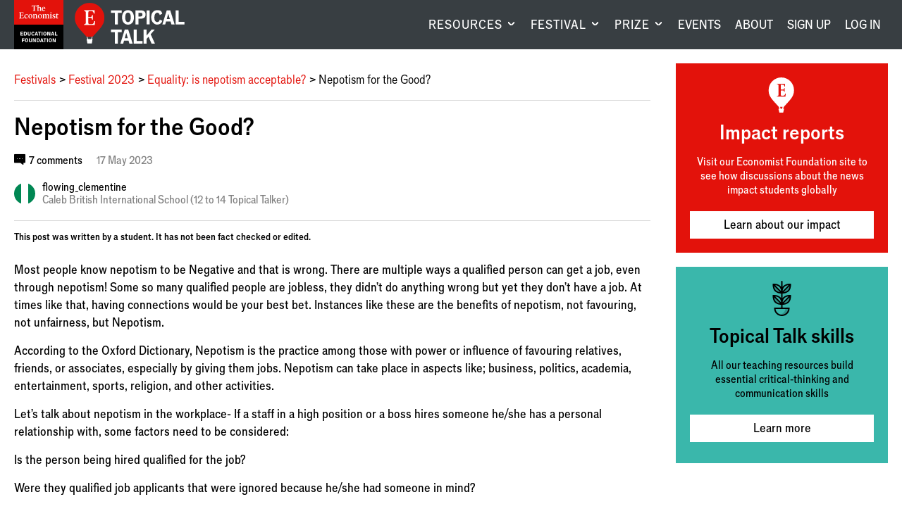

--- FILE ---
content_type: text/html; charset=utf-8
request_url: https://talk.economistfoundation.org/festivals/festival-2023/equality-is-nepotism-acceptable/nepotism-for-the-good/
body_size: 20178
content:




<!DOCTYPE html>
<!--[if lt IE 7]>      <html class="no-js lt-ie9 lt-ie8 lt-ie7"> <![endif]-->
<!--[if IE 7]>         <html class="no-js lt-ie9 lt-ie8"> <![endif]-->
<!--[if IE 8]>         <html class="no-js lt-ie9"> <![endif]-->
<!--[if gt IE 8]><!--> <html class="no-js"> <!--<![endif]-->
    <head>
        
<meta charset="utf-8" />
<meta http-equiv="X-UA-Compatible" content="IE=edge" />
<meta name="viewport" content="width=device-width, initial-scale=1, maximum-scale=1.0, user-scalable=no" />

<title>Nepotism for the Good? | Topical Talk</title>

<meta name="description" content="Most people know nepotism to be Negative and that is wrong. There are multiple ways a qualified person can get a job, even through nepotism! Some so many qualified people are jobless, they didn&amp;#x27;t do anything wrong but yet they don&amp;#x27;t have a job. At times like that, having connections would be your best bet. Instances like these are the benefits of nepotism, not favouring, not unfairness, but Nepotism.According to the Oxford Dictionary, Nepotism is the practice among those with power or influence of favouring relatives, friends, or associates, especially by giving them jobs. Nepotism can take place in aspects like; business, politics, academia, entertainment, sports, religion, and other activities.Let&amp;#x27;s talk about nepotism in the workplace- If a staff in a high position or a boss hires someone he/she has a personal relationship with, some factors need to be considered:Is the person being hired qualified for the job?Were they qualified job applicants that were ignored because he/she had someone in mind?Questions like these determine whether the nepotism taken place was positive or negative. It is natural to help family members out so giving a family member a job shouldn&amp;#x27;t be considered wrong, should it?We may not all know, but nepotism is legal. Although it has lots of downsides, it could also help some deserving people. Do you think nepotism should be legal and why?Nepotism also takes place in entertainment. This can be seen with actors and singers when their friends or family get into show business because of their relationship with that celebrity. This happens all the time but no one calls it nepotism, meanwhile it is. For instance, Will Smith. He is a father of three children, and all of those three are celebrities. this isn&amp;#x27;t a bad thing but it is also nepotism. This is because they got their fame because of their father. If their dad was a regular person, there would be less of a chance that all three of his children will be where they are now.What we call nepotism is what some others call &amp;quot;bringing others up&amp;quot; or &amp;quot;helping a friend out&amp;quot; and sometimes, they are actually being done positively and with good intentions only and it still is nepotism.With all these being said and all my points considered, I hope you now believe nepotism can be positive.Do you think nepotism should be completely legal? Please share your opinionsThank you." />

<meta property="og:title" content="Nepotism for the Good?" />
<meta property="og:description" content="Most people know nepotism to be Negative and that is wrong. There are multiple ways a qualified person can get a job, even through nepotism! Some so many qualified people are jobless, they didn&amp;#x27;t do anything wrong but yet they don&amp;#x27;t have a job. At times like that, having connections would be your best bet. Instances like these are the benefits of nepotism, not favouring, not unfairness, but Nepotism.According to the Oxford Dictionary, Nepotism is the practice among those with power or influence of favouring relatives, friends, or associates, especially by giving them jobs. Nepotism can take place in aspects like; business, politics, academia, entertainment, sports, religion, and other activities.Let&amp;#x27;s talk about nepotism in the workplace- If a staff in a high position or a boss hires someone he/she has a personal relationship with, some factors need to be considered:Is the person being hired qualified for the job?Were they qualified job applicants that were ignored because he/she had someone in mind?Questions like these determine whether the nepotism taken place was positive or negative. It is natural to help family members out so giving a family member a job shouldn&amp;#x27;t be considered wrong, should it?We may not all know, but nepotism is legal. Although it has lots of downsides, it could also help some deserving people. Do you think nepotism should be legal and why?Nepotism also takes place in entertainment. This can be seen with actors and singers when their friends or family get into show business because of their relationship with that celebrity. This happens all the time but no one calls it nepotism, meanwhile it is. For instance, Will Smith. He is a father of three children, and all of those three are celebrities. this isn&amp;#x27;t a bad thing but it is also nepotism. This is because they got their fame because of their father. If their dad was a regular person, there would be less of a chance that all three of his children will be where they are now.What we call nepotism is what some others call &amp;quot;bringing others up&amp;quot; or &amp;quot;helping a friend out&amp;quot; and sometimes, they are actually being done positively and with good intentions only and it still is nepotism.With all these being said and all my points considered, I hope you now believe nepotism can be positive.Do you think nepotism should be completely legal? Please share your opinionsThank you.">
<meta property="og:site_name" content="Topical Talk">
<meta property="og:type" content="website">
<meta property="og:url" content="https://talk.economistfoundation.org/festivals/festival-2023/equality-is-nepotism-acceptable/nepotism-for-the-good/">



<meta name="twitter:title" content="Nepotism for the Good?" />
<meta name="twitter:description" content="Most people know nepotism to be Negative and that is wrong. There are multiple ways a qualified person can get a job, even through nepotism! Some so many qualified people are jobless, they didn&amp;#x27;t do anything wrong but yet they don&amp;#x27;t have a job. At times like that, having connections would be your best bet. Instances like these are the benefits of nepotism, not favouring, not unfairness, but Nepotism.According to the Oxford Dictionary, Nepotism is the practice among those with power or influence of favouring relatives, friends, or associates, especially by giving them jobs. Nepotism can take place in aspects like; business, politics, academia, entertainment, sports, religion, and other activities.Let&amp;#x27;s talk about nepotism in the workplace- If a staff in a high position or a boss hires someone he/she has a personal relationship with, some factors need to be considered:Is the person being hired qualified for the job?Were they qualified job applicants that were ignored because he/she had someone in mind?Questions like these determine whether the nepotism taken place was positive or negative. It is natural to help family members out so giving a family member a job shouldn&amp;#x27;t be considered wrong, should it?We may not all know, but nepotism is legal. Although it has lots of downsides, it could also help some deserving people. Do you think nepotism should be legal and why?Nepotism also takes place in entertainment. This can be seen with actors and singers when their friends or family get into show business because of their relationship with that celebrity. This happens all the time but no one calls it nepotism, meanwhile it is. For instance, Will Smith. He is a father of three children, and all of those three are celebrities. this isn&amp;#x27;t a bad thing but it is also nepotism. This is because they got their fame because of their father. If their dad was a regular person, there would be less of a chance that all three of his children will be where they are now.What we call nepotism is what some others call &amp;quot;bringing others up&amp;quot; or &amp;quot;helping a friend out&amp;quot; and sometimes, they are actually being done positively and with good intentions only and it still is nepotism.With all these being said and all my points considered, I hope you now believe nepotism can be positive.Do you think nepotism should be completely legal? Please share your opinionsThank you." />
<meta name="twitter:card" content="summary_large_image" />
<meta name="twitter:site" content="https://talk.economistfoundation.org/festivals/festival-2023/equality-is-nepotism-acceptable/nepotism-for-the-good/" /><meta name="twitter:creator" content="https://twitter.com/econ_foundation" />

<link rel="shortcut icon" href="/static/images/favicons/favicon.a1355d18430b.ico">
<link rel="apple-touch-icon" sizes="180x180" href="/static/images/favicons/apple-touch-icon.ad32ed59f9a2.png">
<link rel="icon" type="image/png" href="/static/images/favicons/favicon-32x32.492ee0f0ad4f.png" sizes="32x32">
<link rel="icon" type="image/png" href="/static/images/favicons/favicon-16x16.16ef155e71bf.png" sizes="16x16">
<link rel="manifest" href="/static/images/favicons/site.b9aa277fcfc3.webmanifest">
<link rel="mask-icon" href="/static/images/favicons/safari-pinned-tab.a75db9a6662b.svg" color="#312783">
<meta name="apple-mobile-web-app-title" content="Topical Talk">
<meta name="application-name" content="Topical Talk">
<meta name="msapplication-TileColor" content="#ffffff">
<meta name="msapplication-config" content="/static/images/favicons/browserconfig.e4e40b0c82d2.xml">
<meta name="theme-color" content="#ffffff">
        <link rel="stylesheet" type="text/css" href="/static/css/main.min.702b8701761c.css"><meta name="csrf-token" content="TBgeoGwNC6yekgAVmvYSMGserPCpUmLvd2Hpg1G8AyivDy1AakKr9FZypCmzqm3Y">
        
        <!-- Google Tag Manager -->
        <script>
          window.dataLayer = window.dataLayer || [];
          function gtag(){dataLayer.push(arguments);}
        </script>
        
        <script>(function(w,d,s,l,i){w[l]=w[l]||[];w[l].push({'gtm.start':
        new Date().getTime(),event:'gtm.js'});var f=d.getElementsByTagName(s)[0],
        j=d.createElement(s),dl=l!='dataLayer'?'&l='+l:'';j.async=true;j.src=
        'https://www.googletagmanager.com/gtm.js?id='+i+dl;f.parentNode.insertBefore(j,f);
        })(window,document,'script','dataLayer','GTM-5BXZM4M');</script>
        <!-- End Google Tag Manager -->
        
    </head>
    <body class="template-articlepage sidebar-layout sidebar-layout pagetype-standpointpage">
      <!-- Google Tag Manager (noscript) -->
      <noscript><iframe src="https://www.googletagmanager.com/ns.html?id=GTM-5BXZM4M"
      height="0" width="0" style="display:none;visibility:hidden"></iframe></noscript>
      <!-- End Google Tag Manager (noscript) -->
      <div class="global-wrapper" id="top">
        
          
        
        
        
          <header id="masthead">
            <div class="navigation">
              <div class="logos">
                <a href="/" class="eef-logo-stacked-container" aria-label="Visit homepage.">
                    <?xml version="1.0" encoding="UTF-8"?>
<svg class="eef-logo-stacked" id="eef-logo-stacked" xmlns="http://www.w3.org/2000/svg" viewBox="0 0 300 300">
  <defs>
    <style>
      .cls-1 {
        fill: #fff;
      }

      .cls-2 {
        fill: #e3120b;
      }
    </style>
  </defs>
  <g id="Contents">
    <rect id="Box" class="cls-2" width="300" height="150"/>
    <g id="Text">
      <path class="cls-1" d="M138.82,107.81v-14.78c0-4.81-3.25-7.21-7.21-7.21s-6.49,2.16-8.65,3.97l.12-3.97c-3,.96-5.89,1.44-8.89,1.68v1.56c2.64.12,3.25,1.56,3.25,3.85v14.9c0,2.28-1.08,2.88-3,3v1.68h11.9v-1.68c-2.4-.12-3.12-.6-3.12-3v-14.3c0-2.64,2.04-4.33,5.17-4.33s4.69,1.68,4.69,4.93v13.7c0,2.28-.96,2.88-3,3v1.68h11.9v-1.68c-2.28-.12-3.13-.6-3.13-3Z"/>
      <path class="cls-1" d="M99.16,85.82c-8.05,0-12.38,6.85-12.38,14.18,0,8.05,5.53,12.98,12.14,12.98,8.05,0,12.38-6.97,12.38-14.06,0-8.29-5.41-13.1-12.14-13.1ZM99.64,111.06c-3.61,0-6.01-2.88-6.73-10.82-.12-1.08-.12-2.16-.12-3.12,0-6.13,1.92-9.38,5.65-9.38s6.01,2.88,6.73,10.82c.12,1.08.12,2.16.12,3.12,0,6.13-2.04,9.38-5.65,9.38Z"/>
      <path class="cls-1" d="M117.91,35.22c.72,0,1.08.24,1.08,1.08v24.88c0,2.16-1.44,3.37-4.33,3.73v1.68h14.66v-1.68c-2.88-.36-4.33-1.56-4.33-3.73v-24.88c0-.84.48-1.08.96-1.08h2.04c3.85,0,5.17,1.56,6.61,6.97h1.8v-8.89h-28.85v8.89h1.8c1.44-5.41,2.64-6.97,6.61-6.97h1.92Z"/>
      <path class="cls-1" d="M142.79,36.18v25.84c0,2.04-.96,2.52-2.88,2.88v1.68h11.42v-1.68c-2.4,0-3-.72-3-2.88v-12.02c0-2.88,2.04-4.93,5.05-4.93s4.57,1.68,4.57,4.81v12.14c0,2.04-.72,2.52-2.76,2.88v1.68h11.54v-1.68c-2.28-.24-3.25-.84-3.25-2.88v-13.58c0-4.57-3.12-6.85-6.73-6.85-3.85,0-6.85,2.4-8.41,3.85v-1.44l.24-14.06c-3,.84-6.13,1.32-9.13,1.44v1.44c2.64.6,3.37,1.32,3.37,3.37Z"/>
      <path class="cls-1" d="M75.96,109.01c-5.05,0-7.93-4.09-7.93-10.46,0-6.01,1.68-10.7,5.53-10.7s3.85,5.05,6.97,5.05c1.56,0,2.88-1.32,2.88-3,0-2.52-3.25-4.09-7.45-4.09-8.17,0-13.7,5.89-13.7,14.66,0,7.69,4.21,12.5,10.94,12.5,5.53,0,9.13-3.13,11.18-6.01l-1.2-1.32c-1.8,1.68-4.09,3.37-7.21,3.37Z"/>
      <path class="cls-1" d="M47.84,110.34h-2.16c-3.49,0-4.45-1.08-4.45-3.37v-12.98l5.41.24c2.64.12,3.61.72,4.09,4.69h1.92v-11.9h-1.92c-.48,3.97-1.44,4.69-4.09,4.81l-5.41.24v-11.54c0-2.4,1.08-3.37,3.85-3.37h3.85c4.33,0,5.05,1.8,6.13,6.37h1.92v-8.53h-26.32v1.68c2.76.6,4.09,1.56,4.09,3.61v26.68c0,2.28-1.32,3.25-4.33,3.85v1.68h27.04l1.08-9.86h-2.16c-1.56,5.77-2.4,7.69-8.53,7.69Z"/>
      <path class="cls-1" d="M268.87,108.65c-.96.6-2.4,1.08-3.73,1.08-1.56,0-2.88-.72-2.88-3.37v-16.71h7.21v-2.64h-7.21v-6.49h-1.8c-.96,4.45-3.61,7.21-6.73,7.57v1.56h2.88l-.24,17.79c0,3.37,1.2,5.53,5.65,5.53,2.76,0,5.29-.84,7.57-3l-.72-1.32Z"/>
      <path class="cls-1" d="M226.8,107.81v-14.42l.24-7.57c-3.13.96-6.13,1.44-9.25,1.68v1.56c2.64.12,3.25,1.56,3.25,3.85v14.9c0,2.28-.84,2.88-2.76,3v1.68h11.54v-1.68c-2.52-.12-3-.6-3-3Z"/>
      <path class="cls-1" d="M245.91,97.72l-4.33-2.16c-2.16-1.08-3-2.52-3-4.09,0-2.4,1.92-3.97,4.45-3.97,3.25,0,4.57,2.64,5.53,4.93h1.56l-.12-5.29c-1.92-.84-4.33-1.32-6.37-1.32-5.17,0-9.98,3-9.98,8.17,0,3.13,1.8,5.53,4.57,6.85l3.97,1.92c2.52,1.2,3.73,2.28,3.73,4.45,0,2.64-2.16,3.97-4.69,3.97-3.97,0-5.17-2.88-6.01-6.61h-1.8l.12,6.73c1.44.72,4.45,1.68,7.69,1.68,6.01,0,10.1-3.49,10.1-8.29,0-3.25-1.8-5.17-5.41-6.97Z"/>
      <path class="cls-1" d="M223.92,81.97c2.04,0,3.61-1.56,3.61-3.61s-1.56-3.61-3.61-3.61-3.61,1.56-3.61,3.61,1.56,3.61,3.61,3.61Z"/>
      <path class="cls-1" d="M189.9,61.42l-1.2-1.32c-1.8,1.68-4.09,3.37-7.21,3.37-5.29,0-7.21-3.73-7.21-9.5v-.84h15.75c.36-6.61-3.25-11.54-9.62-11.54-6.97,0-11.9,5.89-11.9,13.82,0,7.21,3.85,12.02,10.58,12.02,5.29,0,8.89-3.37,10.82-6.01ZM179.69,43.63c2.76,0,4.93,2.16,4.57,7.57h-9.98c.36-5.41,2.64-7.57,5.41-7.57Z"/>
      <path class="cls-1" d="M212.02,107.81v-14.78c0-4.81-3.37-7.21-6.97-7.21-2.88,0-6.13,1.8-8.65,3.97-.96-2.64-3.37-3.97-5.89-3.97-3.25,0-6.73,2.04-9.01,3.97l.12-3.97c-3,.96-5.89,1.44-8.89,1.68v1.56c2.64.12,3.25,1.56,3.25,3.85v14.9c0,2.28-1.08,2.88-3,3v1.68h12.02v-1.68c-2.4-.12-3.25-.6-3.25-3v-13.58c0-3.13,2.04-5.05,5.05-5.05,2.64,0,4.33,1.92,4.33,4.93v13.7c0,2.28-.96,2.88-3,3v1.68h12.02v-1.68c-2.4-.12-3.25-.6-3.25-3v-13.58c0-3.13,2.04-5.05,5.05-5.05,2.64,0,4.33,1.92,4.33,4.93v13.7c0,2.28-.96,2.88-3,3v1.68h11.9v-1.68c-2.28-.12-3.12-.6-3.12-3Z"/>
      <path class="cls-1" d="M157.45,85.82c-8.05,0-12.38,6.85-12.38,14.18,0,8.05,5.53,12.98,12.14,12.98,8.05,0,12.38-6.97,12.38-14.06,0-8.29-5.41-13.1-12.14-13.1ZM157.93,111.06c-3.61,0-6.01-2.88-6.73-10.82-.12-1.08-.12-2.16-.12-3.12,0-6.13,1.92-9.38,5.65-9.38s6.01,2.88,6.73,10.82c.12,1.08.12,2.16.12,3.12,0,6.13-2.04,9.38-5.65,9.38Z"/>
    </g>
  </g>
  <rect x="0" y="150" width="300" height="150"/>
  <g>
    <path class="cls-1" d="M38.55,193.31h15.97v4.1h-10.9v5.27h8.5v3.93h-8.5v5.93h11.24v4.1h-16.3v-23.34Z"/>
    <path class="cls-1" d="M59.38,193.31h8.3c7.37,0,10.44,5.4,10.44,11.57s-3.07,11.77-10.44,11.77h-8.3v-23.34ZM67.22,212.61c3.93,0,5.6-3.07,5.6-7.63s-1.67-7.63-5.77-7.63h-2.6v15.27h2.77Z"/>
    <path class="cls-1" d="M82.62,209.04v-15.74h5.03v15.04c0,2.6,1.3,4.3,4.2,4.3,2.67,0,4.07-1.6,4.07-4.3v-15.04h4.7v15.97c0,4.73-3.37,7.8-8.84,7.8-5.8,0-9.17-2.8-9.17-8.04Z"/>
    <path class="cls-1" d="M105.18,204.94c0-7.67,4.17-12.04,10.13-12.04,3.8,0,7.1,1.8,8.3,5.93l-4.13,2.13c-.67-2.57-2-3.83-4.1-3.83-2.77,0-4.87,2.07-4.87,7.9,0,5.4,2,7.63,4.73,7.63,2.07,0,3.63-1.17,4.23-3.9l4.33,1.83c-1.17,3.97-4.2,6.43-8.87,6.43-6.24,0-9.77-4.73-9.77-12.1Z"/>
    <path class="cls-1" d="M132.92,193.31h5.93l7.3,23.34h-5.4l-1.43-4.93h-7.47l-1.4,4.93h-4.77l7.24-23.34ZM138.15,207.78l-2.6-8.97-2.57,8.97h5.17Z"/>
    <path class="cls-1" d="M145.75,193.31h17.9v4.2h-6.43v19.14h-5.03v-19.14h-6.44v-4.2Z"/>
    <path class="cls-1" d="M167.62,193.31h5.07v23.34h-5.07v-23.34Z"/>
    <path class="cls-1" d="M177.38,204.98c0-7.5,4.03-12.14,9.93-12.14s9.94,4.63,9.94,12.14-4,12.14-9.94,12.14-9.93-4.63-9.93-12.14ZM191.92,204.94c0-5.74-1.87-7.9-4.6-7.9s-4.6,2.17-4.6,7.9,1.9,7.93,4.6,7.93,4.6-2.2,4.6-7.93Z"/>
    <path class="cls-1" d="M201.95,193.31h5.73l8.1,16.44v-16.44h4.57v23.34h-5.73l-8.07-16.3v16.3h-4.6v-23.34Z"/>
    <path class="cls-1" d="M231.48,193.31h5.93l7.3,23.34h-5.4l-1.43-4.93h-7.47l-1.4,4.93h-4.77l7.24-23.34ZM236.72,207.78l-2.6-8.97-2.57,8.97h5.17Z"/>
    <path class="cls-1" d="M248.58,193.31h5.07v19.07h9.77v4.27h-14.84v-23.34Z"/>
    <path class="cls-1" d="M47.27,256.65v-23.34h15.5v4.1h-10.44v5.77h9.5v4.07h-9.5v9.4h-5.07Z"/>
    <path class="cls-1" d="M65.87,244.98c0-7.5,4.03-12.14,9.93-12.14s9.94,4.63,9.94,12.14-4,12.14-9.94,12.14-9.93-4.63-9.93-12.14ZM80.4,244.94c0-5.74-1.87-7.9-4.6-7.9s-4.6,2.17-4.6,7.9,1.9,7.93,4.6,7.93,4.6-2.2,4.6-7.93Z"/>
    <path class="cls-1" d="M90.27,249.04v-15.74h5.03v15.04c0,2.6,1.3,4.3,4.2,4.3,2.67,0,4.07-1.6,4.07-4.3v-15.04h4.7v15.97c0,4.73-3.37,7.8-8.84,7.8-5.8,0-9.17-2.8-9.17-8.04Z"/>
    <path class="cls-1" d="M113.73,233.31h5.73l8.1,16.44v-16.44h4.57v23.34h-5.73l-8.07-16.3v16.3h-4.6v-23.34Z"/>
    <path class="cls-1" d="M137.73,233.31h8.3c7.37,0,10.44,5.4,10.44,11.57s-3.07,11.77-10.44,11.77h-8.3v-23.34ZM145.57,252.61c3.93,0,5.6-3.07,5.6-7.63s-1.67-7.63-5.77-7.63h-2.6v15.27h2.77Z"/>
    <path class="cls-1" d="M165.63,233.31h5.93l7.3,23.34h-5.4l-1.43-4.93h-7.47l-1.4,4.93h-4.77l7.24-23.34ZM170.87,247.78l-2.6-8.97-2.57,8.97h5.17Z"/>
    <path class="cls-1" d="M178.47,233.31h17.9v4.2h-6.43v19.14h-5.03v-19.14h-6.44v-4.2Z"/>
    <path class="cls-1" d="M200.33,233.31h5.07v23.34h-5.07v-23.34Z"/>
    <path class="cls-1" d="M210.1,244.98c0-7.5,4.03-12.14,9.93-12.14s9.94,4.63,9.94,12.14-4,12.14-9.94,12.14-9.93-4.63-9.93-12.14ZM224.64,244.94c0-5.74-1.87-7.9-4.6-7.9s-4.6,2.17-4.6,7.9,1.9,7.93,4.6,7.93,4.6-2.2,4.6-7.93Z"/>
    <path class="cls-1" d="M234.67,233.31h5.73l8.1,16.44v-16.44h4.57v23.34h-5.73l-8.07-16.3v16.3h-4.6v-23.34Z"/>
  </g>
</svg>
                </a>
                
                <a href="/" class="tt-logo-horizontal-container" aria-label="Visit homepage.">
                  <?xml version="1.0" encoding="UTF-8"?>
<svg class="tt-logo-horizontal" id="tt-logo-horizontal" xmlns="http://www.w3.org/2000/svg" version="1.1" viewBox="0 0 1485.4 552.8">
  <!-- Generator: Adobe Illustrator 29.8.2, SVG Export Plug-In . SVG Version: 2.1.1 Build 3)  -->
  <defs>
    <style>
      .st0 {
        fill: #fff;
      }

      .st1 {
        fill: #e3120b;
      }
    </style>
  </defs>
  <g id="Layer_1-2">
    <g>
      <g>
        <path class="st1" d="M400.9,200.8C400.9,90.4,311.4.9,201,.9S1.1,90.4,1.1,200.8s0,2.2,0,3.3c0,2.2-.1,4.4-.1,6.7,0,96.8,82.4,160.2,159.9,250.2h79.9c77.5-90,159.9-153.4,159.9-250.2s0-2.2,0-3.3c0-2.2.1-4.4.1-6.7h0Z"/>
        <polygon class="st0" points="241 460.9 231 460.9 221 490.9 221.2 491 180.9 491 171 460.9 161 460.9 170.9 491 161 491 171 550.9 231 550.9 241 491 231 491 241 460.9"/>
        <path class="st0" d="M218.9,289.2h-11.5c-18.6,0-23.7-5.8-23.7-17.9v-69.2l28.8,1.3c14.1.6,19.2,3.8,21.8,25h10.2v-63.4h-10.2c-2.6,21.1-7.7,25-21.8,25.6l-28.8,1.3v-61.5c0-12.8,5.8-17.9,20.5-17.9h20.5c23.1,0,26.9,9.6,32.7,33.9h10.2v-45.5H127.3v9c14.7,3.2,21.8,8.3,21.8,19.2v142.2c0,12.2-7.1,17.3-23.1,20.5v9h144.1l5.8-52.5h-11.5c-8.3,30.8-12.8,41-45.5,41h0Z"/>
      </g>
      <g>
        <path class="st0" d="M491.2,102.9h145v34h-52.1v155h-40.8v-155h-52.1v-34Z"/>
        <path class="st0" d="M639.8,197.4c0-60.8,32.7-98.3,80.5-98.3s80.5,37.5,80.5,98.3-32.4,98.3-80.5,98.3-80.5-37.5-80.5-98.3ZM757.5,197.1c0-46.4-15.1-64-37.3-64s-37.3,17.6-37.3,64,15.4,64.3,37.3,64.3,37.3-17.8,37.3-64.3h0Z"/>
        <path class="st0" d="M958,158.2c0,41.6-30.5,56.2-58.3,56.2h-37.3v77.5h-41V102.9h78.8c29.7,0,57.8,14.8,57.8,55.4h0ZM890,184.7c12.4,0,25.7-4.6,25.7-24.8s-12.4-24.6-25.7-24.6h-27.5v49.4h27.5Z"/>
        <path class="st0" d="M972,102.9h41v189h-41V102.9Z"/>
        <path class="st0" d="M1033.7,197.1c0-62.1,33.8-97.5,82.1-97.5s57.5,14.6,67.2,48.1l-33.5,17.3c-5.4-20.8-16.2-31.1-33.2-31.1s-39.4,16.7-39.4,64,16.2,61.8,38.3,61.8,29.4-9.4,34.3-31.6l35.1,14.9c-9.4,32.1-34,52.1-71.8,52.1s-79.1-38.3-79.1-98h0Z"/>
        <path class="st0" d="M1243.8,102.9h48.1l59.1,189h-43.7l-11.6-40h-60.5l-11.3,40h-38.6l58.6-189h0ZM1286.1,220.1l-21.1-72.6-20.8,72.6h41.9Z"/>
        <path class="st0" d="M1364.1,102.9h41v154.4h79.1v34.6h-120.2V102.9Z"/>
        <path class="st0" d="M491.2,362.9h145v34h-52.1v155h-40.8v-155h-52.1v-34h0Z"/>
        <path class="st0" d="M675.6,362.9h48.1l59.1,189h-43.7l-11.6-40h-60.5l-11.3,40h-38.6l58.6-189h0ZM718,480.1l-21.1-72.6-20.8,72.6h41.8Z"/>
        <path class="st0" d="M797.6,362.9h41v154.4h79.1v34.6h-120.2v-189h0Z"/>
        <path class="st0" d="M931.2,362.9h41v79.9l66.4-79.9h43.2l-55.1,63.2,57.8,125.8h-45.6l-41-92.6-25.7,29.4v63.2h-41v-189Z"/>
      </g>
    </g>
  </g>
</svg>
                </a>
                <a href="/" class="tt-balloon-container" aria-label="Visit homepage.">
                  <?xml version="1.0" encoding="UTF-8"?>
<svg class="tt-balloon" id="tt-balloon" width="400px" height="551px" viewBox="0 0 400 551" version="1.1" xmlns="http://www.w3.org/2000/svg" xmlns:xlink="http://www.w3.org/1999/xlink">
    <title>Topical Talk</title>
    <g id="Page-1" stroke="none" stroke-width="1" fill="none" fill-rule="evenodd">
        <g id="tt-balloon" transform="translate(0.000000, 0.900000)" fill-rule="nonzero">
            <g id="Group">
                <path d="M399.9,199.9 C399.9,89.5 310.4,2.2759572e-14 200,2.2759572e-14 C89.6,2.2759572e-14 0.1,89.5 0.1,199.9 C0.1,310.3 0.1,202.1 0.1,203.2 C0.1,205.4 0,207.6 0,209.9 C0,306.7 82.4,370.1 159.9,460.1 L239.8,460.1 C317.3,370.1 399.7,306.7 399.7,209.9 C399.7,113.1 399.7,207.7 399.7,206.6 C399.7,204.4 399.8,202.2 399.8,199.9 L399.8,199.9 L399.9,199.9 Z" id="Path" fill="#E3120B"></path>
                <polygon id="Path" fill="#FFFFFF" points="240 460 230 460 220 490 220.2 490.1 179.9 490.1 170 460 160 460 169.9 490.1 160 490.1 170 550 230 550 240 490.1 230 490.1"></polygon>
                <path d="M217.9,288.3 L206.4,288.3 C187.8,288.3 182.7,282.5 182.7,270.4 L182.7,201.2 L211.5,202.5 C225.6,203.1 230.7,206.3 233.3,227.5 L243.5,227.5 L243.5,164.1 L233.3,164.1 C230.7,185.2 225.6,189.1 211.5,189.7 L182.7,191 L182.7,129.5 C182.7,116.7 188.5,111.6 203.2,111.6 L223.7,111.6 C246.8,111.6 250.6,121.2 256.4,145.5 L266.6,145.5 L266.6,100 L126.3,100 L126.3,109 C141,112.2 148.1,117.3 148.1,128.2 L148.1,270.4 C148.1,282.6 141,287.7 125,290.9 L125,299.9 L269.1,299.9 L274.9,247.4 L263.4,247.4 C255.1,278.2 250.6,288.4 217.9,288.4 L217.9,288.4 L217.9,288.3 Z" id="Path" fill="#FFFFFF"></path>
            </g>
        </g>
    </g>
</svg>
                </a>
              </div>
              <div class="notifications notifications-mobile">
                <a href="/profile/" aria-label="Visit your profile.">
                  
    <span class="icon icon-user"></span>

                  
                </a>
              </div>
              <button aria-label="Show menu" aria-expanded="false" class="mobile-menu logged-out">
                
    <span class="icon icon-menu"></span>

              </button>
              
              <nav id="global-nav" aria-label="Main navigation.">
              
                <ul class="navigation__wrapper">
  
    
    <li class="navigation__first-level">
      <button class="navigation__expand" aria-label="Visit RESOURCES." aria-expanded="false">
        RESOURCES
      </button>
      <div class="navigation__active-tab"></div>
      <div class="navigation__second-level has-highlight">
        <div class="container">

        
          
          <span class="navigation__tab-title">Current affairs lessons</span>
          
          <div class="navigation__submenu-layout">
            <div class="navigation__highlight">
              <div class="navigation__highlight-container">
                
                <a class="navigation__highlight-img-link" aria-label="Visit Topical Talk Resources." href="/resources/"><img alt="Collage of pages from a Topical Talk lesson" height="180" src="https://cdn.burnetnewsclub.com/media/images/Resources-Highlight.2e16d0ba.fill-265x180.png" width="265"></a>
                
                <div class="navigation__highlight-aside">
                  <a href="/resources/" class="navigation__highlight-aside-title">Topical Talk Resources</a>
                  <a href="/resources/" class="btn white center">Explore the library</a>
                </div>
              </div>
            </div>
            <div class="navigation__aside">
              <ul class="navigation__aside-list">
              
                <li>
                  <a href="/lesson-bundles/" class="navigation__highlight-aside-title">LESSON BUNDLES</a>
                </li>
              
                <li>
                  <a href="/about/enrichment/" class="navigation__highlight-aside-title">ENRICHMENT</a>
                </li>
              
                <li>
                  <a href="/support/" class="navigation__highlight-aside-title">SUPPORT</a>
                </li>
              
              </ul>
            </div>
          </div>
        
        </div>
      </div>
    </li>
    
  
    
    <li class="navigation__first-level">
      <button class="navigation__expand" aria-label="Visit FESTIVAL." aria-expanded="false">
        FESTIVAL
      </button>
      <div class="navigation__active-tab"></div>
      <div class="navigation__second-level has-highlight">
        <div class="container">

        
          
          <span class="navigation__tab-title">The world&#39;s biggest news festival for young people</span>
          
          <div class="navigation__submenu-layout">
            <div class="navigation__highlight">
              <div class="navigation__highlight-container">
                
                <a class="navigation__highlight-img-link" aria-label="Visit Topical Talk Festival." href="/festivals/"><img alt="Next Festival: January – March 2026" height="180" src="https://cdn.burnetnewsclub.com/media/images/TTFestival_2025_FeaturedImage_Next.2e16d0ba.fill-265x180.jpg" width="265"></a>
                
                <div class="navigation__highlight-aside">
                  <a href="/festivals/" class="navigation__highlight-aside-title">Topical Talk Festival</a>
                  <a href="/festivals/" class="btn white center">Find out more</a>
                </div>
              </div>
            </div>
            <div class="navigation__aside">
              <ul class="navigation__aside-list">
              
                <li>
                  <a href="/festivals/express-interest-festival/" class="navigation__highlight-aside-title">EXPRESS INTEREST FOR 2026</a>
                </li>
              
                <li>
                  <a href="/festivals/past-festivals/" class="navigation__highlight-aside-title">PAST FESTIVALS</a>
                </li>
              
                <li>
                  <a href="/festivals/awards/" class="navigation__highlight-aside-title">AWARDS</a>
                </li>
              
              </ul>
            </div>
          </div>
        
        </div>
      </div>
    </li>
    
  
    
    <li class="navigation__first-level">
      <button class="navigation__expand" aria-label="Visit PRIZE." aria-expanded="false">
        PRIZE
      </button>
      <div class="navigation__active-tab"></div>
      <div class="navigation__second-level has-highlight">
        <div class="container">

        
          
          <span class="navigation__tab-title">A news-based unit of work and annual competition</span>
          
          <div class="navigation__submenu-layout">
            <div class="navigation__highlight">
              <div class="navigation__highlight-container">
                
                <a class="navigation__highlight-img-link" aria-label="Visit Leadership for Change Prize 2025." href="/prizes/leadership-prize-2025/"><img alt="" height="180" src="https://cdn.burnetnewsclub.com/media/images/L4C_2025_Top_Navigation_Image.66724570.fill-265x180.png" width="265"></a>
                
                <div class="navigation__highlight-aside">
                  <a href="/prizes/leadership-prize-2025/" class="navigation__highlight-aside-title">Leadership for Change Prize 2025</a>
                  <a href="/prizes/leadership-prize-2025/" class="btn white center">Learn more</a>
                </div>
              </div>
            </div>
            <div class="navigation__aside">
              <ul class="navigation__aside-list">
              
                <li>
                  <a href="/prizes/leadership-prize-2025/about-the-curriculum/" class="navigation__highlight-aside-title">CURRICULUM</a>
                </li>
              
                <li>
                  <a href="/prizes/leadership-prize-2025/prizewinners/" class="navigation__highlight-aside-title">WINNERS</a>
                </li>
              
                <li>
                  <a href="https://talk.economistfoundation.org/prizes/leadership-prize-2024/digital-showcase/" class="navigation__highlight-aside-title">2024 DIGITAL SHOWCASE</a>
                </li>
              
              </ul>
            </div>
          </div>
        
        </div>
      </div>
    </li>
    
  
    
        <li class="navigation__first-level single-tier">
          <a href="/events/">EVENTS</a>
        </li>
    
  
    
        <li class="navigation__first-level single-tier">
          <a href="/about/">ABOUT</a>
        </li>
    
  

  
  
  <li class="navigation__first-level single-tier">
    <a href="/account/register/" aria-label="Create an account.">Sign up</a>
  </li>
  <li class="navigation__first-level single-tier">
    <a href="/account/login/" aria-label="Log in your account.">Log In</a>
  </li>
  
</ul>
              </nav>
              
              
            </div>
          </header>
        
        
          
        
        
        
        
        
          
          <div class="container">
            <main class="body-content">
              
      
                
                <nav class="breadcrumb">
                  <ul>
                    
                      <li><a href="/festivals/">Festivals</a></li>
                    
                      <li><a href="/festivals/festival-2023/">Festival 2023</a></li>
                    
                      <li><a href="/festivals/festival-2023/equality-is-nepotism-acceptable/">Equality: is nepotism acceptable?</a></li>
                    
                    <li class=”active”>Nepotism for the Good?</li>
                    
                  </ul>
                </nav>
                
              
  
              
    <article>
      
        <header>
          <h1>Nepotism for the Good?</h1>
          
    <aside class="article-stats">
        
        <div class="comments">
            
    <span class="icon icon-comment"></span>

            <a href="#comments">7 comments</a>
        </div>
        <span class="date">17 May 2023</span>

    </aside>

          
    <div class="article-byline">
    
        <span class="user-flag"><svg id="flag-icons-ng" viewbox="0 0 512 512" xmlns="http://www.w3.org/2000/svg">
 <g clip-path="ng" fill-rule="evenodd" stroke-width="1pt">
  <path d="M0 0h512v512H0z" fill="#fff">
  </path>
  <path d="M341.3 0H512v512H341.3zM0 0h170.7v512H0z" fill="#008753">
  </path>
 </g>
</svg></span>
    
        <div>
            <span class="author" rel="author">
            
                
                <a href="/student/flowing_clementine/">flowing_clementine</a>
            
            </span><br>
             <a href="/class/caleb-british-international-school/" class="club">Caleb British International School (12 to 14 Topical Talker)</a>
        </div>
    </div>
    <p class="standpoint-notice">This post was written by a student. It has not been fact checked or edited.</p>

          
        </header>
        
          
        
      <section>
        <section class="rich-text-container">
<div class="rich-text"><p data-block-key="wqua7">Most people know nepotism to be Negative and that is wrong. There are multiple ways a qualified person can get a job, even through nepotism! Some so many qualified people are jobless, they didn&#x27;t do anything wrong but yet they don&#x27;t have a job. At times like that, having connections would be your best bet. Instances like these are the benefits of nepotism, not favouring, not unfairness, but Nepotism.</p><p data-block-key="efaq5"></p><p data-block-key="17bqq">According to the Oxford Dictionary, Nepotism is the practice among those with power or influence of favouring relatives, friends, or associates, especially by giving them jobs. Nepotism can take place in aspects like; business, politics, academia, entertainment, sports, religion, and other activities.</p><p data-block-key="31evt"></p><p data-block-key="9b2kl">Let&#x27;s talk about nepotism in the workplace- If a staff in a high position or a boss hires someone he/she has a personal relationship with, some factors need to be considered:</p><p data-block-key="6dl05">Is the person being hired qualified for the job?</p><p data-block-key="blbb2">Were they qualified job applicants that were ignored because he/she had someone in mind?</p><p data-block-key="btgqg">Questions like these determine whether the nepotism taken place was positive or negative. It is natural to help family members out so giving a family member a job shouldn&#x27;t be considered wrong, should it?</p><p data-block-key="es7ar">We may not all know, but nepotism is legal. Although it has lots of downsides, it could also help some deserving people. Do you think nepotism should be legal and why?</p><p data-block-key="c6lfb"></p><p data-block-key="bs171">Nepotism also takes place in entertainment. This can be seen with actors and singers when their friends or family get into show business because of their relationship with that celebrity. This happens all the time but no one calls it nepotism, meanwhile it is. For instance, Will Smith. He is a father of three children, and all of those three are celebrities. this isn&#x27;t a bad thing but it is also nepotism. This is because they got their fame because of their father. If their dad was a regular person, there would be less of a chance that all three of his children will be where they are now.</p><p data-block-key="6u026"></p><p data-block-key="fpmik">What we call nepotism is what some others call &quot;bringing others up&quot; or &quot;helping a friend out&quot; and sometimes, they are actually being done positively and with good intentions only and it still is nepotism.</p><p data-block-key="12umj"></p><p data-block-key="ffocq">With all these being said and all my points considered, I hope you now believe nepotism can be positive.</p><p data-block-key="dlnnq">Do you think nepotism should be completely legal? Please share your opinions</p><p data-block-key="9mf5r">Thank you.</p></div>
</section>
        
      </section>
      
      
      
        
  <section id="comments" name="comments" class="comments-container ">
    <h3>
    <span class="icon icon-comment"></span>
 Comments (4)</h3>
    <p class="comment_form_message">You must be logged in with Student Hub access to post a comment. <a href=/account/register/>Sign up now!</a></p>
    
    
    
        <ul class="comments_list">
            <li id="comment-9016137959" class="comment  theme-student" data-comment-id="137959">

    <div class="wrapper">
        <div class="comment_header">
            <div class="comment_byline">
                <figure class="commment_avatar">
                
                    
                    <span class="user-flag">
                        <svg id="flag-icons-ng" viewbox="0 0 512 512" xmlns="http://www.w3.org/2000/svg">
 <g clip-path="ng" fill-rule="evenodd" stroke-width="1pt">
  <path d="M0 0h512v512H0z" fill="#fff">
  </path>
  <path d="M341.3 0H512v512H341.3zM0 0h170.7v512H0z" fill="#008753">
  </path>
 </g>
</svg>
                    </span>
                    
                
                </figure>
                <div class="comment_author">
                
                    <a class="comment_author-name" href="/student/harmonious_river/">harmonious_river</a> <a class="comment_club_name" href="/class/usra-academy/">Usra Academy  | Nigeria</a>
                

                
                </div>
            </div>
            <!-- end .meta -->
            <div class="comment_badges">
            
            
            
            
            </div> <!-- end .comment_badges -->
        </div> <!-- end .comment__header -->
        <div class="comment_body">
            <p>I strongly disagree with nepotism and it should not be made legal because it can make people feel sad, unhappy, undervalued, and unloved. When someone is treated unfairly because of nepotism, it means they might not be chosen or appreciated for their skills and abilities. This can make them feel really down and not important.<br>What&#39;s even worse is that some people who practice nepotism don&#39;t even consider the opinions of the person&#39;s family or other workers. They make decisions based only on their personal connections, without thinking about what is fair or right. This can hurt a lot of people and create a bad environment.<br>That&#39;s why I believe nepotism is not good at all; in fact, it is bad. It causes negative feelings and treats people unfairly. We should always value everyone&#39;s skills and talents and give them opportunities based on their abilities, not just because they are related to someone important. Fairness and equal treatment are important for everyone to feel happy and respected.</p>
        </div>
        <div class="comment_footer">
        
            <div class="comment_meta">
                <span class="comment_date"> 17 May 2023</span>
                <a href="https://talk.economistfoundation.org/festivals/festival-2023/equality-is-nepotism-acceptable/nepotism-for-the-good/#comment-9016137959" id="permalink-137959" class="tooltip comment_permalink" data-tippy-content="URL copied to your clipboard" data-clipboard-text="https://talk.economistfoundation.org/festivals/festival-2023/equality-is-nepotism-acceptable/nepotism-for-the-good/#comment-9016137959" title="Copy URL to clipboard"><svg xmlns="http://www.w3.org/2000/svg" width="24" height="24" viewBox="0 0 24 24"><path d="M6.188 8.719c.439-.439.926-.801 1.444-1.087 2.887-1.591 6.589-.745 8.445 2.069l-2.246 2.245c-.644-1.469-2.243-2.305-3.834-1.949-.599.134-1.168.433-1.633.898l-4.304 4.306c-1.307 1.307-1.307 3.433 0 4.74 1.307 1.307 3.433 1.307 4.74 0l1.327-1.327c1.207.479 2.501.67 3.779.575l-2.929 2.929c-2.511 2.511-6.582 2.511-9.093 0s-2.511-6.582 0-9.093l4.304-4.306zm6.836-6.836l-2.929 2.929c1.277-.096 2.572.096 3.779.574l1.326-1.326c1.307-1.307 3.433-1.307 4.74 0 1.307 1.307 1.307 3.433 0 4.74l-4.305 4.305c-1.311 1.311-3.44 1.3-4.74 0-.303-.303-.564-.68-.727-1.051l-2.246 2.245c.236.358.481.667.796.982.812.812 1.846 1.417 3.036 1.704 1.542.371 3.194.166 4.613-.617.518-.286 1.005-.648 1.444-1.087l4.304-4.305c2.512-2.511 2.512-6.582.001-9.093-2.511-2.51-6.581-2.51-9.092 0z"/></svg></a>
            </div>
        </div>
        
    </div><!-- end .wrapper -->
</li>

    <li class="replies-container depth-1">
      
      <button type="button" class="toggle-replies">
        <span>Hide replies</span>
        <svg width="14" height="10" viewBox="0 0 14 10" fill="none" xmlns="http://www.w3.org/2000/svg">
          <g>
              <path d="M14 0L7 10L0 0L14 0Z" fill="#ED1C24"/>
          </g>
        </svg>
      </button>
      
      <ol class="replies">
        
            <li id="comment-9016138409" class="comment  theme-student" data-comment-id="138409">

    <div class="wrapper">
        <div class="comment_header">
            <div class="comment_byline">
                <figure class="commment_avatar">
                
                    
                    <span class="user-flag">
                        <svg id="flag-icons-ng" viewbox="0 0 512 512" xmlns="http://www.w3.org/2000/svg">
 <g clip-path="ng" fill-rule="evenodd" stroke-width="1pt">
  <path d="M0 0h512v512H0z" fill="#fff">
  </path>
  <path d="M341.3 0H512v512H341.3zM0 0h170.7v512H0z" fill="#008753">
  </path>
 </g>
</svg>
                    </span>
                    
                
                </figure>
                <div class="comment_author">
                
                    <a class="comment_author-name" href="/student/flowing_clementine/">flowing_clementine</a> <a class="comment_club_name" href="/class/caleb-british-international-school/">Caleb British International School  | Nigeria</a>
                

                
                    <span class="comment_byline-reply">
                        <?xml version="1.0" encoding="utf-8"?>
<!-- Generator: Adobe Illustrator 22.0.1, SVG Export Plug-In . SVG Version: 6.00 Build 0)  -->
<svg  aria-hidden="true" version="1.1" id="Layer_1" xmlns="http://www.w3.org/2000/svg" xmlns:xlink="http://www.w3.org/1999/xlink" x="0px" y="0px"
     width="20px" height="15px" viewBox="0 0 20 15" style="enable-background:new 0 0 20 15;" xml:space="preserve">
<g>
    <polygon points="18.665,8.399 18.662,8.396 18.665,8.399     "/>
    <polygon points="18.669,8.588 18.669,8.588 18.669,8.588     "/>
    <path d="M18.674,8.581c0.002-0.003,0.004-0.006,0.006-0.009c0.001-0.004,0.002-0.008,0.003-0.012
        c-0.006,0.008-0.013,0.02-0.014,0.028C18.671,8.586,18.673,8.583,18.674,8.581z"/>
    <path d="M12.328,13.857c0.012,0,0.024-0.001,0.036-0.002c0.004-0.001,0.007-0.003,0.011-0.004
        C12.346,13.845,12.329,13.852,12.328,13.857z"/>
    <path d="M0.514,0.823c0.008,1.6,0.234,3.228,0.841,4.717c0.493,1.207,1.211,2.31,2.158,3.209c0.819,0.777,1.781,1.398,2.811,1.852
        c0.919,0.406,1.882,0.7,2.87,0.886c0.706,0.13,1.427,0.217,2.151,0.253c-0.003,0.643-0.011,1.287,0.001,1.932
        c0.008,0.442,0.296,0.836,0.728,0.955c0.341,0.093,0.665-0.01,0.929-0.229c0.144-0.118,0.284-0.237,0.426-0.357
        c0.712-0.596,1.424-1.193,2.136-1.789c0.817-0.686,1.635-1.371,2.452-2.057c0.282-0.235,0.564-0.473,0.846-0.708
        c0.122-0.101,0.264-0.199,0.371-0.318c0.357-0.402,0.355-1.041-0.061-1.404c-0.028-0.026-0.059-0.051-0.089-0.075
        c-0.207-0.172-0.414-0.347-0.621-0.519c-0.771-0.645-1.54-1.292-2.31-1.937c-0.781-0.655-1.562-1.31-2.343-1.966
        c-0.227-0.191-0.456-0.381-0.684-0.572c-0.043-0.037-0.085-0.071-0.128-0.108c-0.282-0.233-0.657-0.337-1.008-0.195
        c-0.394,0.158-0.639,0.509-0.645,0.935c-0.003,0.249,0,0.499,0,0.748c0,0.251,0,0.502,0,0.753c0,0.14,0,0.281,0,0.421
        c-0.483-0.015-0.965-0.045-1.446-0.088C9.715,5.147,9.53,5.126,9.343,5.106C9.246,5.094,9.147,5.082,9.049,5.07
        c-0.024-0.004-0.049-0.006-0.073-0.01c-0.048-0.007-0.094-0.013-0.142-0.02C8.418,4.98,8.005,4.907,7.593,4.822
        C6.725,4.642,5.869,4.398,5.047,4.063c-0.024-0.01-0.051-0.02-0.075-0.03C4.919,4.011,4.867,3.986,4.814,3.964
        C4.713,3.919,4.611,3.873,4.51,3.824C4.313,3.729,4.12,3.627,3.932,3.52C3.741,3.41,3.554,3.295,3.374,3.171
        C3.285,3.11,3.195,3.047,3.108,2.98C3.097,2.971,3.085,2.962,3.073,2.954c-0.009-0.007-0.017-0.013-0.024-0.02
        c-0.045-0.034-0.087-0.069-0.13-0.105C2.591,2.556,2.289,2.252,2.023,1.917C2.016,1.909,2.01,1.901,2.004,1.894
        C1.996,1.883,1.987,1.871,1.978,1.859C1.946,1.814,1.913,1.769,1.881,1.723C1.82,1.633,1.759,1.542,1.704,1.451
        C1.593,1.266,1.491,1.074,1.402,0.877C1.392,0.852,1.38,0.828,1.37,0.804C1.349,0.752,1.329,0.7,1.31,0.648
        C1.278,0.537,1.199,0.439,1.097,0.387C1.012,0.339,0.912,0.322,0.808,0.356C0.623,0.415,0.462,0.62,0.514,0.823z M12.427,13.836
        c0.001-0.001,0.003-0.003,0.006-0.005C12.431,13.833,12.429,13.834,12.427,13.836z M2.076,3.167
        C2.745,3.786,3.532,4.27,4.364,4.646c0.852,0.383,1.74,0.667,2.649,0.878c0.846,0.195,1.706,0.327,2.568,0.418
        c0.659,0.069,1.321,0.112,1.984,0.126c0.063,0.002,0.126,0.002,0.189,0.004c0.148,0.003,0.285-0.086,0.356-0.214
        c0.037-0.068,0.05-0.139,0.05-0.216c0-0.105,0-0.211,0-0.316c-0.001-0.423-0.002-0.847-0.002-1.27c0-0.237,0.001-0.475,0.002-0.712
        c0-0.258,0.254-0.2,0.292-0.162c0.156,0.134,0.314,0.264,0.471,0.396c0.702,0.588,1.404,1.176,2.106,1.765
        c0.797,0.667,1.594,1.337,2.392,2.004c0.396,0.331,0.797,0.655,1.185,0.994c0,0,0,0,0.002,0.002
        c0.019,0.017,0.038,0.036,0.056,0.054c-0.006-0.007-0.012-0.013-0.01-0.014c0.002-0.001,0.007,0.007,0.013,0.017
        C18.665,8.399,18.666,8.4,18.666,8.4c0.005,0.005,0.008,0.008,0.011,0.011c0,0,0,0,0,0.001c-0.003-0.003-0.008-0.008-0.012-0.012
        c0.006,0.01,0.012,0.023,0.016,0.031c0.003,0.016,0.007,0.038,0.013,0.053c0,0.016-0.001,0.032-0.002,0.047
        c-0.001,0.004-0.002,0.009-0.004,0.013c-0.001,0.002-0.002,0.008-0.005,0.016c0.008-0.011,0.014-0.014-0.003,0.012
        c-0.001,0.003-0.002,0.007-0.003,0.01c0.002-0.002,0.005-0.003,0.007-0.005c-0.002,0.002-0.005,0.004-0.008,0.007
        c-0.002,0.007-0.004,0.012-0.005,0.012c-0.002-0.001-0.002-0.002-0.003-0.004c-0.02,0.024-0.041,0.044-0.064,0.065
        c-0.032,0.028-0.067,0.055-0.099,0.083C18.303,8.909,18.1,9.08,17.895,9.25c-0.744,0.625-1.489,1.247-2.233,1.872
        c-0.773,0.649-1.548,1.296-2.321,1.945c-0.239,0.201-0.479,0.402-0.718,0.602c-0.057,0.049-0.114,0.095-0.17,0.144
        c-0.001,0.001-0.002,0.001-0.003,0.002c-0.001,0.001-0.002,0.001-0.003,0.002c-0.014,0.007-0.032,0.016-0.046,0.026
        c-0.009,0.002-0.017,0.005-0.025,0.007c0.004,0.001,0.008,0.002,0.013,0.003c-0.005-0.001-0.015,0-0.024,0
        c-0.002,0.001-0.003,0.001-0.005,0.002c-0.009,0.003-0.016,0.004-0.021,0.004c-0.004-0.001-0.007-0.002-0.011-0.003
        c0,0,0,0,0-0.001c-0.001,0-0.002,0-0.002,0c-0.019-0.005-0.038-0.012-0.056-0.017c-0.012-0.008-0.025-0.016-0.037-0.022
        c-0.001,0-0.001,0-0.001-0.001c-0.006-0.006-0.012-0.011-0.018-0.017c0.001,0.003,0.002,0.007,0.003,0.01c0,0,0,0,0,0
        c-0.001-0.004-0.003-0.008-0.005-0.012c-0.007-0.007-0.023-0.021-0.022-0.032c-0.002-0.003-0.004-0.005-0.005-0.007
        c-0.004-0.013-0.009-0.026-0.013-0.039c-0.001-0.003-0.002-0.015-0.004-0.026c-0.003-0.424,0-0.848,0-1.273
        c0-0.213,0-0.426,0-0.639c0-0.107,0-0.214,0-0.321c0-0.086,0.004-0.17-0.028-0.252c-0.061-0.152-0.214-0.256-0.377-0.259
        c-0.316-0.008-0.635-0.024-0.949-0.053c-0.189-0.016-0.377-0.037-0.564-0.059c-0.045-0.006-0.091-0.012-0.134-0.018
        c-0.024-0.003-0.049-0.006-0.065-0.009c-0.103-0.014-0.207-0.03-0.312-0.049c-0.933-0.154-1.852-0.398-2.73-0.748
        c-0.037-0.014-0.075-0.03-0.112-0.046C6.89,9.97,6.886,9.969,6.881,9.966C6.865,9.96,6.848,9.952,6.834,9.946
        C6.802,9.932,6.771,9.918,6.739,9.905C6.623,9.855,6.508,9.8,6.392,9.745C6.153,9.629,5.919,9.506,5.69,9.372
        c-0.235-0.136-0.462-0.284-0.686-0.44C4.95,8.893,4.895,8.853,4.84,8.814C4.816,8.796,4.792,8.778,4.767,8.759
        c-0.014-0.01-0.03-0.022-0.045-0.034c-0.057-0.043,0-0.002,0.024,0.018C4.64,8.65,4.524,8.565,4.414,8.471
        C4.199,8.287,3.994,8.092,3.8,7.889C3.698,7.784,3.601,7.676,3.506,7.565C3.412,7.455,3.329,7.327,3.23,7.226
        c0.097,0.097,0.002,0.002-0.022-0.03c-0.02-0.026-0.041-0.055-0.061-0.081C3.098,7.049,3.051,6.982,3.005,6.915
        C2.919,6.79,2.836,6.662,2.757,6.534C2.594,6.266,2.445,5.99,2.31,5.707C2.271,5.625,2.233,5.542,2.197,5.459
        C2.183,5.425,2.169,5.39,2.153,5.356c0.057,0.126-0.006-0.016-0.02-0.049C2.065,5.143,2.005,4.976,1.946,4.808
        C1.83,4.469,1.733,4.126,1.65,3.777C1.605,3.585,1.564,3.392,1.53,3.199C1.512,3.104,1.495,3.009,1.481,2.911
        c-0.006-0.045-0.014-0.089-0.02-0.132C1.457,2.753,1.453,2.727,1.449,2.698c-0.02-0.018-0.016-0.136-0.02-0.164
        C1.425,2.507,1.422,2.48,1.419,2.454C1.618,2.708,1.837,2.946,2.076,3.167z"/>
    <path d="M10.108,10.822c0.001,0,0.003,0,0.004,0.001C10.172,10.83,10.224,10.837,10.108,10.822z"/>
    <path d="M12.188,13.766c0.008,0.01,0.017,0.021,0.022,0.032c0.001,0.001,0.001,0.001,0.002,0.002
        C12.202,13.77,12.188,13.76,12.188,13.766z"/>
    <polygon points="18.669,8.591 18.677,8.583 18.677,8.582 18.669,8.588    "/>
    <path d="M1.445,2.672C1.447,2.68,1.447,2.69,1.449,2.698C1.441,2.635,1.439,2.627,1.445,2.672z"/>
    <path d="M18.669,8.588C18.637,8.613,18.648,8.615,18.669,8.588L18.669,8.588z"/>
</g>
</svg>
                        <a class="margin-right" href="#comment-9016137959">in reply to harmonious_river</a>
                    </span>
                
                </div>
            </div>
            <!-- end .meta -->
            <div class="comment_badges">
            
            
            
            <span class="comment-reaction comment-reaction--agree">
              <svg width="20" height="18" viewBox="0 0 20 18" fill="none" xmlns="http://www.w3.org/2000/svg">
<path d="M12.2557 6.18367C13.3642 6.18367 14.4262 6.18367 15.4867 6.18367C16.1602 6.18367 16.8322 6.17467 17.5057 6.18517C18.7597 6.20467 19.5997 7.27717 19.2562 8.44567C19.0672 9.08767 18.5947 9.46267 17.9512 9.62467C17.8762 9.64417 17.8012 9.66067 17.7187 9.68017C18.5422 11.0257 18.2272 11.9647 16.7542 12.5722C16.9612 12.9502 17.0377 13.3492 16.9582 13.7797C16.8517 14.3587 16.5427 14.7742 16.0057 15.0097C15.8572 15.0757 15.8092 15.1447 15.8182 15.3142C15.8767 16.4197 15.1777 17.2177 14.0752 17.2537C13.2262 17.2822 12.3727 17.2612 11.5237 17.2282C10.3447 17.1817 9.30516 16.7332 8.36766 16.0357C7.94616 15.7207 7.52766 15.3997 7.12266 15.0637C6.68016 14.6977 6.50916 14.1952 6.50766 13.6387C6.50166 11.7742 6.50466 9.90967 6.50466 8.04517C6.50466 7.38067 6.80316 6.88117 7.30716 6.45817C7.80816 6.03817 8.30016 5.59717 8.74566 5.12017C9.29766 4.52917 9.57516 3.77467 9.84816 3.02617C9.99516 2.62267 10.1302 2.21617 10.2892 1.81717C10.5292 1.21117 10.9987 0.944171 11.6377 0.930671C12.5377 0.911171 13.2982 1.46917 13.4512 2.33167C13.5067 2.64667 13.4707 2.99767 13.3957 3.31417C13.1812 4.22317 12.8677 5.09917 12.3967 5.91367C12.3532 5.98867 12.3172 6.06817 12.2602 6.18367H12.2557Z" fill="#C4C4C4"/>
<path d="M5.31885 11.9906C5.31885 13.3031 5.32185 14.6171 5.31435 15.9296C5.31435 16.1291 5.28585 16.3361 5.22285 16.5236C5.10135 16.8836 4.83435 17.1206 4.45185 17.1311C3.56085 17.1551 2.66835 17.1806 1.78035 17.1371C1.01985 17.0996 0.668849 16.6601 0.667349 15.8846C0.664349 14.7821 0.667349 13.6796 0.667349 12.5786C0.667349 11.0711 0.667349 9.56358 0.667349 8.05608C0.667349 7.42008 0.908846 7.02258 1.41435 6.85308C1.57935 6.79758 1.76235 6.77508 1.93785 6.77358C2.64285 6.76458 3.34785 6.76758 4.05285 6.77058C4.88984 6.77508 5.31735 7.21008 5.31735 8.05308C5.31735 9.36558 5.31735 10.6796 5.31735 11.9921L5.31885 11.9906Z" fill="#C4C4C4"/>
</svg>
            </span>
            
            
            </div> <!-- end .comment_badges -->
        </div> <!-- end .comment__header -->
        <div class="comment_body">
            <p>The thing is, nepotism can be used positively and negatively. Just because they are so many ways it can be used negatively and because it is mostly used negatively doesn&#39;t make it negative. For example; Drugs, they are used to help, heal the sick, reduce pain, slow down disease spreading, and even prevent diseases, but there are so many people, millions and more, that use drugs wrongly, they can use them to make people unconscious in illegal acts like kidnapping, they could use it to kill or poison people, they could even use it for their own personal satisfaction due to addiction, but does that mean drugs are completely bad? Should it be banned although it could be both an advantage and disadvantage to every being on this earth?<br><br>I never said nepotism is right, I only said it can be right. Nepotism being negative is at the fault of those in high power that only use it for their own benefits. Many powerful good people would have used nepotism for the better.<br><br>Life has its ups and downs. What benefits someone or a group of people can demerit someone or another group of people. If it was that easy to benefit two sides, we wouldn&#39;t have issues like poverty, food scarcity, and crimes.<br><br>Let&#39;s try and put things in your own shoes. You are the CEO of a big company well known to others, and there is a job opening. You could either hire someone you know personally, let&#39;s say your older brother (who is qualified for the job) or, you could hire a job applicant who has the same level of qualification as your older brother. Realistically speaking, I and most people that have a good relationship with their older brother will pick him, just because of the bond they have and the assurance that your brother is qualified for the job due to your personal connection and experience with his level of capacity. <br>In that instance, no matter who was selected for the job, it would have been unfair to someone<br><br>A good reference to positive nepotism would be Margaret Thatcher who was sponsored by a previous colleague (Airey Neave) while she was a barrister-in-training at Lincoln&#39;s Inn in London. He knew her competence and helped her to become the first female prime minister and also the longest-serving prime minister of the United Kingdom. As prime minister, she implemented economic policies that became known as Thatcherism. <br><br>From this real-life instance, nepotism brought about Margaret Thatcher, who made a huge benefit to the UK and women too. She had a good record and made many benefits and history to the UK.<br><br>If nepotism hadn&#39;t taken place, Margaret may have not been a prime minister, and some problems she solved may have still been occurring till date. Things like the cold war may have not ended or ended on time.<br><br> Our environment is what brings people up. Nepotism takes place negatively due to the people in power that are not competent enough to do the right thing.<br><br>With all I have said, I hope I have been able to convince and not confuse you that nepotism can be positive.</p>
        </div>
        <div class="comment_footer">
        
            <div class="comment_meta">
                <span class="comment_date"> 20 May 2023</span>
                <a href="https://talk.economistfoundation.org/festivals/festival-2023/equality-is-nepotism-acceptable/nepotism-for-the-good/#comment-9016138409" id="permalink-138409" class="tooltip comment_permalink" data-tippy-content="URL copied to your clipboard" data-clipboard-text="https://talk.economistfoundation.org/festivals/festival-2023/equality-is-nepotism-acceptable/nepotism-for-the-good/#comment-9016138409" title="Copy URL to clipboard"><svg xmlns="http://www.w3.org/2000/svg" width="24" height="24" viewBox="0 0 24 24"><path d="M6.188 8.719c.439-.439.926-.801 1.444-1.087 2.887-1.591 6.589-.745 8.445 2.069l-2.246 2.245c-.644-1.469-2.243-2.305-3.834-1.949-.599.134-1.168.433-1.633.898l-4.304 4.306c-1.307 1.307-1.307 3.433 0 4.74 1.307 1.307 3.433 1.307 4.74 0l1.327-1.327c1.207.479 2.501.67 3.779.575l-2.929 2.929c-2.511 2.511-6.582 2.511-9.093 0s-2.511-6.582 0-9.093l4.304-4.306zm6.836-6.836l-2.929 2.929c1.277-.096 2.572.096 3.779.574l1.326-1.326c1.307-1.307 3.433-1.307 4.74 0 1.307 1.307 1.307 3.433 0 4.74l-4.305 4.305c-1.311 1.311-3.44 1.3-4.74 0-.303-.303-.564-.68-.727-1.051l-2.246 2.245c.236.358.481.667.796.982.812.812 1.846 1.417 3.036 1.704 1.542.371 3.194.166 4.613-.617.518-.286 1.005-.648 1.444-1.087l4.304-4.305c2.512-2.511 2.512-6.582.001-9.093-2.511-2.51-6.581-2.51-9.092 0z"/></svg></a>
            </div>
        </div>
        
    </div><!-- end .wrapper -->
</li>

        
      </ol>
    </li>

        
            <li id="comment-9016138240" class="comment  theme-student" data-comment-id="138240">

    <div class="wrapper">
        <div class="comment_header">
            <div class="comment_byline">
                <figure class="commment_avatar">
                
                    
                    <span class="user-flag">
                        <svg id="flag-icons-ps" viewbox="0 0 512 512" xmlns="http://www.w3.org/2000/svg">
 <defs>
  <clippath id="ps">
   <path d="M237.1 0h493.5v493.5H237.1z" fill-opacity=".7">
   </path>
  </clippath>
 </defs>
 <g clip-path="ps" transform="translate(-246) scale(1.0375)">
  <g fill-rule="evenodd" stroke-width="1pt">
   <path d="M0 0h987v164.5H0z">
   </path>
   <path d="M0 164.5h987V329H0z" fill="#fff">
   </path>
   <path d="M0 329h987v164.5H0z" fill="#090">
   </path>
   <path d="m0 493.5 493.5-246.8L0 0v493.5z" fill="red">
   </path>
  </g>
 </g>
</svg>
                    </span>
                    
                
                </figure>
                <div class="comment_author">
                
                    <a class="comment_author-name" href="/student/peaceful_hen/">peaceful_hen</a> <a class="comment_club_name" href="/class/alkhansaa-prep-co-ed-school-b-2/">Alkhansaa Prep Co Ed School B  | Palestine</a>
                

                
                </div>
            </div>
            <!-- end .meta -->
            <div class="comment_badges">
            
            
            
            
            </div> <!-- end .comment_badges -->
        </div> <!-- end .comment__header -->
        <div class="comment_body">
            <p>When a person can do anything just to satisfy his family and friends, he is allowed to do so, but he is not allowed to deal with nepotism....<br>This is due to the seriousness of that thing and because it is illegal, except that it oppresses the people who stayed for many years studying to obtain a higher degree and good competence to work in a job that deserves this fatigue, but what? The one who deals with nepotism comes and takes away that right that he has long dreamed of.<br>I will ask a question, is nepotism good based on what you said above? Of course not, which is not a very good thing.<br>I hope that those who deal with nepotism will be arrested because in the future no one will study and learn to work because they will simply work with nepotism, fraud and nepotism.</p>
        </div>
        <div class="comment_footer">
        
            <div class="comment_meta">
                <span class="comment_date"> 19 May 2023</span>
                <a href="https://talk.economistfoundation.org/festivals/festival-2023/equality-is-nepotism-acceptable/nepotism-for-the-good/#comment-9016138240" id="permalink-138240" class="tooltip comment_permalink" data-tippy-content="URL copied to your clipboard" data-clipboard-text="https://talk.economistfoundation.org/festivals/festival-2023/equality-is-nepotism-acceptable/nepotism-for-the-good/#comment-9016138240" title="Copy URL to clipboard"><svg xmlns="http://www.w3.org/2000/svg" width="24" height="24" viewBox="0 0 24 24"><path d="M6.188 8.719c.439-.439.926-.801 1.444-1.087 2.887-1.591 6.589-.745 8.445 2.069l-2.246 2.245c-.644-1.469-2.243-2.305-3.834-1.949-.599.134-1.168.433-1.633.898l-4.304 4.306c-1.307 1.307-1.307 3.433 0 4.74 1.307 1.307 3.433 1.307 4.74 0l1.327-1.327c1.207.479 2.501.67 3.779.575l-2.929 2.929c-2.511 2.511-6.582 2.511-9.093 0s-2.511-6.582 0-9.093l4.304-4.306zm6.836-6.836l-2.929 2.929c1.277-.096 2.572.096 3.779.574l1.326-1.326c1.307-1.307 3.433-1.307 4.74 0 1.307 1.307 1.307 3.433 0 4.74l-4.305 4.305c-1.311 1.311-3.44 1.3-4.74 0-.303-.303-.564-.68-.727-1.051l-2.246 2.245c.236.358.481.667.796.982.812.812 1.846 1.417 3.036 1.704 1.542.371 3.194.166 4.613-.617.518-.286 1.005-.648 1.444-1.087l4.304-4.305c2.512-2.511 2.512-6.582.001-9.093-2.511-2.51-6.581-2.51-9.092 0z"/></svg></a>
            </div>
        </div>
        
    </div><!-- end .wrapper -->
</li>

        
            <li id="comment-9016138246" class="comment  theme-student" data-comment-id="138246">

    <div class="wrapper">
        <div class="comment_header">
            <div class="comment_byline">
                <figure class="commment_avatar">
                
                    
                    <span class="user-flag">
                        <svg id="flag-icons-ps" viewbox="0 0 512 512" xmlns="http://www.w3.org/2000/svg">
 <defs>
  <clippath id="ps">
   <path d="M237.1 0h493.5v493.5H237.1z" fill-opacity=".7">
   </path>
  </clippath>
 </defs>
 <g clip-path="ps" transform="translate(-246) scale(1.0375)">
  <g fill-rule="evenodd" stroke-width="1pt">
   <path d="M0 0h987v164.5H0z">
   </path>
   <path d="M0 164.5h987V329H0z" fill="#fff">
   </path>
   <path d="M0 329h987v164.5H0z" fill="#090">
   </path>
   <path d="m0 493.5 493.5-246.8L0 0v493.5z" fill="red">
   </path>
  </g>
 </g>
</svg>
                    </span>
                    
                
                </figure>
                <div class="comment_author">
                
                    <a class="comment_author-name" href="/student/peaceful_hen/">peaceful_hen</a> <a class="comment_club_name" href="/class/alkhansaa-prep-co-ed-school-b-2/">Alkhansaa Prep Co Ed School B  | Palestine</a>
                

                
                </div>
            </div>
            <!-- end .meta -->
            <div class="comment_badges">
            
            
            
            
            </div> <!-- end .comment_badges -->
        </div> <!-- end .comment__header -->
        <div class="comment_body">
            <p>I do not agree with you because nepotism is not good and cannot be made legal, because it causes a lot of problems and because it is dangerous, and I do not think that robbing people of their rights is a natural and legal thing, so I think you are somewhat mistaken, except that nepotism does not make the work good, but rather bad, and because the person who is wronged and robbed His rights make him miserable and unhappy.<br>I hope that people do not deal with nepotism because it is capable of destroying our lives and turning them upside down.<br>Therefore, those who deal with nepotism must be prosecuted and arrested.</p>
        </div>
        <div class="comment_footer">
        
            <div class="comment_meta">
                <span class="comment_date"> 19 May 2023</span>
                <a href="https://talk.economistfoundation.org/festivals/festival-2023/equality-is-nepotism-acceptable/nepotism-for-the-good/#comment-9016138246" id="permalink-138246" class="tooltip comment_permalink" data-tippy-content="URL copied to your clipboard" data-clipboard-text="https://talk.economistfoundation.org/festivals/festival-2023/equality-is-nepotism-acceptable/nepotism-for-the-good/#comment-9016138246" title="Copy URL to clipboard"><svg xmlns="http://www.w3.org/2000/svg" width="24" height="24" viewBox="0 0 24 24"><path d="M6.188 8.719c.439-.439.926-.801 1.444-1.087 2.887-1.591 6.589-.745 8.445 2.069l-2.246 2.245c-.644-1.469-2.243-2.305-3.834-1.949-.599.134-1.168.433-1.633.898l-4.304 4.306c-1.307 1.307-1.307 3.433 0 4.74 1.307 1.307 3.433 1.307 4.74 0l1.327-1.327c1.207.479 2.501.67 3.779.575l-2.929 2.929c-2.511 2.511-6.582 2.511-9.093 0s-2.511-6.582 0-9.093l4.304-4.306zm6.836-6.836l-2.929 2.929c1.277-.096 2.572.096 3.779.574l1.326-1.326c1.307-1.307 3.433-1.307 4.74 0 1.307 1.307 1.307 3.433 0 4.74l-4.305 4.305c-1.311 1.311-3.44 1.3-4.74 0-.303-.303-.564-.68-.727-1.051l-2.246 2.245c.236.358.481.667.796.982.812.812 1.846 1.417 3.036 1.704 1.542.371 3.194.166 4.613-.617.518-.286 1.005-.648 1.444-1.087l4.304-4.305c2.512-2.511 2.512-6.582.001-9.093-2.511-2.51-6.581-2.51-9.092 0z"/></svg></a>
            </div>
        </div>
        
    </div><!-- end .wrapper -->
</li>

    <li class="replies-container depth-1">
      
      <button type="button" class="toggle-replies">
        <span>Hide replies</span>
        <svg width="14" height="10" viewBox="0 0 14 10" fill="none" xmlns="http://www.w3.org/2000/svg">
          <g>
              <path d="M14 0L7 10L0 0L14 0Z" fill="#ED1C24"/>
          </g>
        </svg>
      </button>
      
      <ol class="replies">
        
            <li id="comment-9016138416" class="comment  theme-student" data-comment-id="138416">

    <div class="wrapper">
        <div class="comment_header">
            <div class="comment_byline">
                <figure class="commment_avatar">
                
                    
                    <span class="user-flag">
                        <svg id="flag-icons-ng" viewbox="0 0 512 512" xmlns="http://www.w3.org/2000/svg">
 <g clip-path="ng" fill-rule="evenodd" stroke-width="1pt">
  <path d="M0 0h512v512H0z" fill="#fff">
  </path>
  <path d="M341.3 0H512v512H341.3zM0 0h170.7v512H0z" fill="#008753">
  </path>
 </g>
</svg>
                    </span>
                    
                
                </figure>
                <div class="comment_author">
                
                    <a class="comment_author-name" href="/student/flowing_clementine/">flowing_clementine</a> <a class="comment_club_name" href="/class/caleb-british-international-school/">Caleb British International School  | Nigeria</a>
                

                
                    <span class="comment_byline-reply">
                        <?xml version="1.0" encoding="utf-8"?>
<!-- Generator: Adobe Illustrator 22.0.1, SVG Export Plug-In . SVG Version: 6.00 Build 0)  -->
<svg  aria-hidden="true" version="1.1" id="Layer_1" xmlns="http://www.w3.org/2000/svg" xmlns:xlink="http://www.w3.org/1999/xlink" x="0px" y="0px"
     width="20px" height="15px" viewBox="0 0 20 15" style="enable-background:new 0 0 20 15;" xml:space="preserve">
<g>
    <polygon points="18.665,8.399 18.662,8.396 18.665,8.399     "/>
    <polygon points="18.669,8.588 18.669,8.588 18.669,8.588     "/>
    <path d="M18.674,8.581c0.002-0.003,0.004-0.006,0.006-0.009c0.001-0.004,0.002-0.008,0.003-0.012
        c-0.006,0.008-0.013,0.02-0.014,0.028C18.671,8.586,18.673,8.583,18.674,8.581z"/>
    <path d="M12.328,13.857c0.012,0,0.024-0.001,0.036-0.002c0.004-0.001,0.007-0.003,0.011-0.004
        C12.346,13.845,12.329,13.852,12.328,13.857z"/>
    <path d="M0.514,0.823c0.008,1.6,0.234,3.228,0.841,4.717c0.493,1.207,1.211,2.31,2.158,3.209c0.819,0.777,1.781,1.398,2.811,1.852
        c0.919,0.406,1.882,0.7,2.87,0.886c0.706,0.13,1.427,0.217,2.151,0.253c-0.003,0.643-0.011,1.287,0.001,1.932
        c0.008,0.442,0.296,0.836,0.728,0.955c0.341,0.093,0.665-0.01,0.929-0.229c0.144-0.118,0.284-0.237,0.426-0.357
        c0.712-0.596,1.424-1.193,2.136-1.789c0.817-0.686,1.635-1.371,2.452-2.057c0.282-0.235,0.564-0.473,0.846-0.708
        c0.122-0.101,0.264-0.199,0.371-0.318c0.357-0.402,0.355-1.041-0.061-1.404c-0.028-0.026-0.059-0.051-0.089-0.075
        c-0.207-0.172-0.414-0.347-0.621-0.519c-0.771-0.645-1.54-1.292-2.31-1.937c-0.781-0.655-1.562-1.31-2.343-1.966
        c-0.227-0.191-0.456-0.381-0.684-0.572c-0.043-0.037-0.085-0.071-0.128-0.108c-0.282-0.233-0.657-0.337-1.008-0.195
        c-0.394,0.158-0.639,0.509-0.645,0.935c-0.003,0.249,0,0.499,0,0.748c0,0.251,0,0.502,0,0.753c0,0.14,0,0.281,0,0.421
        c-0.483-0.015-0.965-0.045-1.446-0.088C9.715,5.147,9.53,5.126,9.343,5.106C9.246,5.094,9.147,5.082,9.049,5.07
        c-0.024-0.004-0.049-0.006-0.073-0.01c-0.048-0.007-0.094-0.013-0.142-0.02C8.418,4.98,8.005,4.907,7.593,4.822
        C6.725,4.642,5.869,4.398,5.047,4.063c-0.024-0.01-0.051-0.02-0.075-0.03C4.919,4.011,4.867,3.986,4.814,3.964
        C4.713,3.919,4.611,3.873,4.51,3.824C4.313,3.729,4.12,3.627,3.932,3.52C3.741,3.41,3.554,3.295,3.374,3.171
        C3.285,3.11,3.195,3.047,3.108,2.98C3.097,2.971,3.085,2.962,3.073,2.954c-0.009-0.007-0.017-0.013-0.024-0.02
        c-0.045-0.034-0.087-0.069-0.13-0.105C2.591,2.556,2.289,2.252,2.023,1.917C2.016,1.909,2.01,1.901,2.004,1.894
        C1.996,1.883,1.987,1.871,1.978,1.859C1.946,1.814,1.913,1.769,1.881,1.723C1.82,1.633,1.759,1.542,1.704,1.451
        C1.593,1.266,1.491,1.074,1.402,0.877C1.392,0.852,1.38,0.828,1.37,0.804C1.349,0.752,1.329,0.7,1.31,0.648
        C1.278,0.537,1.199,0.439,1.097,0.387C1.012,0.339,0.912,0.322,0.808,0.356C0.623,0.415,0.462,0.62,0.514,0.823z M12.427,13.836
        c0.001-0.001,0.003-0.003,0.006-0.005C12.431,13.833,12.429,13.834,12.427,13.836z M2.076,3.167
        C2.745,3.786,3.532,4.27,4.364,4.646c0.852,0.383,1.74,0.667,2.649,0.878c0.846,0.195,1.706,0.327,2.568,0.418
        c0.659,0.069,1.321,0.112,1.984,0.126c0.063,0.002,0.126,0.002,0.189,0.004c0.148,0.003,0.285-0.086,0.356-0.214
        c0.037-0.068,0.05-0.139,0.05-0.216c0-0.105,0-0.211,0-0.316c-0.001-0.423-0.002-0.847-0.002-1.27c0-0.237,0.001-0.475,0.002-0.712
        c0-0.258,0.254-0.2,0.292-0.162c0.156,0.134,0.314,0.264,0.471,0.396c0.702,0.588,1.404,1.176,2.106,1.765
        c0.797,0.667,1.594,1.337,2.392,2.004c0.396,0.331,0.797,0.655,1.185,0.994c0,0,0,0,0.002,0.002
        c0.019,0.017,0.038,0.036,0.056,0.054c-0.006-0.007-0.012-0.013-0.01-0.014c0.002-0.001,0.007,0.007,0.013,0.017
        C18.665,8.399,18.666,8.4,18.666,8.4c0.005,0.005,0.008,0.008,0.011,0.011c0,0,0,0,0,0.001c-0.003-0.003-0.008-0.008-0.012-0.012
        c0.006,0.01,0.012,0.023,0.016,0.031c0.003,0.016,0.007,0.038,0.013,0.053c0,0.016-0.001,0.032-0.002,0.047
        c-0.001,0.004-0.002,0.009-0.004,0.013c-0.001,0.002-0.002,0.008-0.005,0.016c0.008-0.011,0.014-0.014-0.003,0.012
        c-0.001,0.003-0.002,0.007-0.003,0.01c0.002-0.002,0.005-0.003,0.007-0.005c-0.002,0.002-0.005,0.004-0.008,0.007
        c-0.002,0.007-0.004,0.012-0.005,0.012c-0.002-0.001-0.002-0.002-0.003-0.004c-0.02,0.024-0.041,0.044-0.064,0.065
        c-0.032,0.028-0.067,0.055-0.099,0.083C18.303,8.909,18.1,9.08,17.895,9.25c-0.744,0.625-1.489,1.247-2.233,1.872
        c-0.773,0.649-1.548,1.296-2.321,1.945c-0.239,0.201-0.479,0.402-0.718,0.602c-0.057,0.049-0.114,0.095-0.17,0.144
        c-0.001,0.001-0.002,0.001-0.003,0.002c-0.001,0.001-0.002,0.001-0.003,0.002c-0.014,0.007-0.032,0.016-0.046,0.026
        c-0.009,0.002-0.017,0.005-0.025,0.007c0.004,0.001,0.008,0.002,0.013,0.003c-0.005-0.001-0.015,0-0.024,0
        c-0.002,0.001-0.003,0.001-0.005,0.002c-0.009,0.003-0.016,0.004-0.021,0.004c-0.004-0.001-0.007-0.002-0.011-0.003
        c0,0,0,0,0-0.001c-0.001,0-0.002,0-0.002,0c-0.019-0.005-0.038-0.012-0.056-0.017c-0.012-0.008-0.025-0.016-0.037-0.022
        c-0.001,0-0.001,0-0.001-0.001c-0.006-0.006-0.012-0.011-0.018-0.017c0.001,0.003,0.002,0.007,0.003,0.01c0,0,0,0,0,0
        c-0.001-0.004-0.003-0.008-0.005-0.012c-0.007-0.007-0.023-0.021-0.022-0.032c-0.002-0.003-0.004-0.005-0.005-0.007
        c-0.004-0.013-0.009-0.026-0.013-0.039c-0.001-0.003-0.002-0.015-0.004-0.026c-0.003-0.424,0-0.848,0-1.273
        c0-0.213,0-0.426,0-0.639c0-0.107,0-0.214,0-0.321c0-0.086,0.004-0.17-0.028-0.252c-0.061-0.152-0.214-0.256-0.377-0.259
        c-0.316-0.008-0.635-0.024-0.949-0.053c-0.189-0.016-0.377-0.037-0.564-0.059c-0.045-0.006-0.091-0.012-0.134-0.018
        c-0.024-0.003-0.049-0.006-0.065-0.009c-0.103-0.014-0.207-0.03-0.312-0.049c-0.933-0.154-1.852-0.398-2.73-0.748
        c-0.037-0.014-0.075-0.03-0.112-0.046C6.89,9.97,6.886,9.969,6.881,9.966C6.865,9.96,6.848,9.952,6.834,9.946
        C6.802,9.932,6.771,9.918,6.739,9.905C6.623,9.855,6.508,9.8,6.392,9.745C6.153,9.629,5.919,9.506,5.69,9.372
        c-0.235-0.136-0.462-0.284-0.686-0.44C4.95,8.893,4.895,8.853,4.84,8.814C4.816,8.796,4.792,8.778,4.767,8.759
        c-0.014-0.01-0.03-0.022-0.045-0.034c-0.057-0.043,0-0.002,0.024,0.018C4.64,8.65,4.524,8.565,4.414,8.471
        C4.199,8.287,3.994,8.092,3.8,7.889C3.698,7.784,3.601,7.676,3.506,7.565C3.412,7.455,3.329,7.327,3.23,7.226
        c0.097,0.097,0.002,0.002-0.022-0.03c-0.02-0.026-0.041-0.055-0.061-0.081C3.098,7.049,3.051,6.982,3.005,6.915
        C2.919,6.79,2.836,6.662,2.757,6.534C2.594,6.266,2.445,5.99,2.31,5.707C2.271,5.625,2.233,5.542,2.197,5.459
        C2.183,5.425,2.169,5.39,2.153,5.356c0.057,0.126-0.006-0.016-0.02-0.049C2.065,5.143,2.005,4.976,1.946,4.808
        C1.83,4.469,1.733,4.126,1.65,3.777C1.605,3.585,1.564,3.392,1.53,3.199C1.512,3.104,1.495,3.009,1.481,2.911
        c-0.006-0.045-0.014-0.089-0.02-0.132C1.457,2.753,1.453,2.727,1.449,2.698c-0.02-0.018-0.016-0.136-0.02-0.164
        C1.425,2.507,1.422,2.48,1.419,2.454C1.618,2.708,1.837,2.946,2.076,3.167z"/>
    <path d="M10.108,10.822c0.001,0,0.003,0,0.004,0.001C10.172,10.83,10.224,10.837,10.108,10.822z"/>
    <path d="M12.188,13.766c0.008,0.01,0.017,0.021,0.022,0.032c0.001,0.001,0.001,0.001,0.002,0.002
        C12.202,13.77,12.188,13.76,12.188,13.766z"/>
    <polygon points="18.669,8.591 18.677,8.583 18.677,8.582 18.669,8.588    "/>
    <path d="M1.445,2.672C1.447,2.68,1.447,2.69,1.449,2.698C1.441,2.635,1.439,2.627,1.445,2.672z"/>
    <path d="M18.669,8.588C18.637,8.613,18.648,8.615,18.669,8.588L18.669,8.588z"/>
</g>
</svg>
                        <a class="margin-right" href="#comment-9016138246">in reply to peaceful_hen</a>
                    </span>
                
                </div>
            </div>
            <!-- end .meta -->
            <div class="comment_badges">
            
            
            
            <span class="comment-reaction comment-reaction--agree">
              <svg width="20" height="18" viewBox="0 0 20 18" fill="none" xmlns="http://www.w3.org/2000/svg">
<path d="M12.2557 6.18367C13.3642 6.18367 14.4262 6.18367 15.4867 6.18367C16.1602 6.18367 16.8322 6.17467 17.5057 6.18517C18.7597 6.20467 19.5997 7.27717 19.2562 8.44567C19.0672 9.08767 18.5947 9.46267 17.9512 9.62467C17.8762 9.64417 17.8012 9.66067 17.7187 9.68017C18.5422 11.0257 18.2272 11.9647 16.7542 12.5722C16.9612 12.9502 17.0377 13.3492 16.9582 13.7797C16.8517 14.3587 16.5427 14.7742 16.0057 15.0097C15.8572 15.0757 15.8092 15.1447 15.8182 15.3142C15.8767 16.4197 15.1777 17.2177 14.0752 17.2537C13.2262 17.2822 12.3727 17.2612 11.5237 17.2282C10.3447 17.1817 9.30516 16.7332 8.36766 16.0357C7.94616 15.7207 7.52766 15.3997 7.12266 15.0637C6.68016 14.6977 6.50916 14.1952 6.50766 13.6387C6.50166 11.7742 6.50466 9.90967 6.50466 8.04517C6.50466 7.38067 6.80316 6.88117 7.30716 6.45817C7.80816 6.03817 8.30016 5.59717 8.74566 5.12017C9.29766 4.52917 9.57516 3.77467 9.84816 3.02617C9.99516 2.62267 10.1302 2.21617 10.2892 1.81717C10.5292 1.21117 10.9987 0.944171 11.6377 0.930671C12.5377 0.911171 13.2982 1.46917 13.4512 2.33167C13.5067 2.64667 13.4707 2.99767 13.3957 3.31417C13.1812 4.22317 12.8677 5.09917 12.3967 5.91367C12.3532 5.98867 12.3172 6.06817 12.2602 6.18367H12.2557Z" fill="#C4C4C4"/>
<path d="M5.31885 11.9906C5.31885 13.3031 5.32185 14.6171 5.31435 15.9296C5.31435 16.1291 5.28585 16.3361 5.22285 16.5236C5.10135 16.8836 4.83435 17.1206 4.45185 17.1311C3.56085 17.1551 2.66835 17.1806 1.78035 17.1371C1.01985 17.0996 0.668849 16.6601 0.667349 15.8846C0.664349 14.7821 0.667349 13.6796 0.667349 12.5786C0.667349 11.0711 0.667349 9.56358 0.667349 8.05608C0.667349 7.42008 0.908846 7.02258 1.41435 6.85308C1.57935 6.79758 1.76235 6.77508 1.93785 6.77358C2.64285 6.76458 3.34785 6.76758 4.05285 6.77058C4.88984 6.77508 5.31735 7.21008 5.31735 8.05308C5.31735 9.36558 5.31735 10.6796 5.31735 11.9921L5.31885 11.9906Z" fill="#C4C4C4"/>
</svg>
            </span>
            
            
            </div> <!-- end .comment_badges -->
        </div> <!-- end .comment__header -->
        <div class="comment_body">
            <p>I have viewed your opinions, but yet strongly disagree. My comment in response to harmonious_river, states, and example of positive nepotism in real life, so are you trying to imply that what Airey Neave did to help Margaret Thatcher was wrong although she had outstanding behaviours and contributions to the economy of the UK?<br>Saying that all who took place in nepotism is depriving some others of their right is wrong to me, especially if they did it positively. Someone who applied for a job and didn&#39;t get hired because the owner of the company had someone better in mind cannot be deprived of their rights. Thousands of people get their job applications rejected and this happens daily, so why should the person that got selected over the job applicant be wrong just because he has connections, especially if he has the same or even higher qualifications than the applicant?<br><br>Two people can do the same thing and one person would end up positive and the other negative.<br><br>With all this being said, I believe nepotism should remain legal because it can be right and I hope you do too.<br><br>Thank you for your comment on my standpoint peaceful_hen!</p>
        </div>
        <div class="comment_footer">
        
            <div class="comment_meta">
                <span class="comment_date"> 20 May 2023</span>
                <a href="https://talk.economistfoundation.org/festivals/festival-2023/equality-is-nepotism-acceptable/nepotism-for-the-good/#comment-9016138416" id="permalink-138416" class="tooltip comment_permalink" data-tippy-content="URL copied to your clipboard" data-clipboard-text="https://talk.economistfoundation.org/festivals/festival-2023/equality-is-nepotism-acceptable/nepotism-for-the-good/#comment-9016138416" title="Copy URL to clipboard"><svg xmlns="http://www.w3.org/2000/svg" width="24" height="24" viewBox="0 0 24 24"><path d="M6.188 8.719c.439-.439.926-.801 1.444-1.087 2.887-1.591 6.589-.745 8.445 2.069l-2.246 2.245c-.644-1.469-2.243-2.305-3.834-1.949-.599.134-1.168.433-1.633.898l-4.304 4.306c-1.307 1.307-1.307 3.433 0 4.74 1.307 1.307 3.433 1.307 4.74 0l1.327-1.327c1.207.479 2.501.67 3.779.575l-2.929 2.929c-2.511 2.511-6.582 2.511-9.093 0s-2.511-6.582 0-9.093l4.304-4.306zm6.836-6.836l-2.929 2.929c1.277-.096 2.572.096 3.779.574l1.326-1.326c1.307-1.307 3.433-1.307 4.74 0 1.307 1.307 1.307 3.433 0 4.74l-4.305 4.305c-1.311 1.311-3.44 1.3-4.74 0-.303-.303-.564-.68-.727-1.051l-2.246 2.245c.236.358.481.667.796.982.812.812 1.846 1.417 3.036 1.704 1.542.371 3.194.166 4.613-.617.518-.286 1.005-.648 1.444-1.087l4.304-4.305c2.512-2.511 2.512-6.582.001-9.093-2.511-2.51-6.581-2.51-9.092 0z"/></svg></a>
            </div>
        </div>
        
    </div><!-- end .wrapper -->
</li>

    <li class="replies-container depth-2">
      
      <ol class="replies">
        
            <li id="comment-9016138710" class="comment  theme-student" data-comment-id="138710">

    <div class="wrapper">
        <div class="comment_header">
            <div class="comment_byline">
                <figure class="commment_avatar">
                
                    
                    <span class="user-flag">
                        <svg id="flag-icons-ps" viewbox="0 0 512 512" xmlns="http://www.w3.org/2000/svg">
 <defs>
  <clippath id="ps">
   <path d="M237.1 0h493.5v493.5H237.1z" fill-opacity=".7">
   </path>
  </clippath>
 </defs>
 <g clip-path="ps" transform="translate(-246) scale(1.0375)">
  <g fill-rule="evenodd" stroke-width="1pt">
   <path d="M0 0h987v164.5H0z">
   </path>
   <path d="M0 164.5h987V329H0z" fill="#fff">
   </path>
   <path d="M0 329h987v164.5H0z" fill="#090">
   </path>
   <path d="m0 493.5 493.5-246.8L0 0v493.5z" fill="red">
   </path>
  </g>
 </g>
</svg>
                    </span>
                    
                
                </figure>
                <div class="comment_author">
                
                    <a class="comment_author-name" href="/student/peaceful_hen/">peaceful_hen</a> <a class="comment_club_name" href="/class/alkhansaa-prep-co-ed-school-b-2/">Alkhansaa Prep Co Ed School B  | Palestine</a>
                

                
                    <span class="comment_byline-reply">
                        <?xml version="1.0" encoding="utf-8"?>
<!-- Generator: Adobe Illustrator 22.0.1, SVG Export Plug-In . SVG Version: 6.00 Build 0)  -->
<svg  aria-hidden="true" version="1.1" id="Layer_1" xmlns="http://www.w3.org/2000/svg" xmlns:xlink="http://www.w3.org/1999/xlink" x="0px" y="0px"
     width="20px" height="15px" viewBox="0 0 20 15" style="enable-background:new 0 0 20 15;" xml:space="preserve">
<g>
    <polygon points="18.665,8.399 18.662,8.396 18.665,8.399     "/>
    <polygon points="18.669,8.588 18.669,8.588 18.669,8.588     "/>
    <path d="M18.674,8.581c0.002-0.003,0.004-0.006,0.006-0.009c0.001-0.004,0.002-0.008,0.003-0.012
        c-0.006,0.008-0.013,0.02-0.014,0.028C18.671,8.586,18.673,8.583,18.674,8.581z"/>
    <path d="M12.328,13.857c0.012,0,0.024-0.001,0.036-0.002c0.004-0.001,0.007-0.003,0.011-0.004
        C12.346,13.845,12.329,13.852,12.328,13.857z"/>
    <path d="M0.514,0.823c0.008,1.6,0.234,3.228,0.841,4.717c0.493,1.207,1.211,2.31,2.158,3.209c0.819,0.777,1.781,1.398,2.811,1.852
        c0.919,0.406,1.882,0.7,2.87,0.886c0.706,0.13,1.427,0.217,2.151,0.253c-0.003,0.643-0.011,1.287,0.001,1.932
        c0.008,0.442,0.296,0.836,0.728,0.955c0.341,0.093,0.665-0.01,0.929-0.229c0.144-0.118,0.284-0.237,0.426-0.357
        c0.712-0.596,1.424-1.193,2.136-1.789c0.817-0.686,1.635-1.371,2.452-2.057c0.282-0.235,0.564-0.473,0.846-0.708
        c0.122-0.101,0.264-0.199,0.371-0.318c0.357-0.402,0.355-1.041-0.061-1.404c-0.028-0.026-0.059-0.051-0.089-0.075
        c-0.207-0.172-0.414-0.347-0.621-0.519c-0.771-0.645-1.54-1.292-2.31-1.937c-0.781-0.655-1.562-1.31-2.343-1.966
        c-0.227-0.191-0.456-0.381-0.684-0.572c-0.043-0.037-0.085-0.071-0.128-0.108c-0.282-0.233-0.657-0.337-1.008-0.195
        c-0.394,0.158-0.639,0.509-0.645,0.935c-0.003,0.249,0,0.499,0,0.748c0,0.251,0,0.502,0,0.753c0,0.14,0,0.281,0,0.421
        c-0.483-0.015-0.965-0.045-1.446-0.088C9.715,5.147,9.53,5.126,9.343,5.106C9.246,5.094,9.147,5.082,9.049,5.07
        c-0.024-0.004-0.049-0.006-0.073-0.01c-0.048-0.007-0.094-0.013-0.142-0.02C8.418,4.98,8.005,4.907,7.593,4.822
        C6.725,4.642,5.869,4.398,5.047,4.063c-0.024-0.01-0.051-0.02-0.075-0.03C4.919,4.011,4.867,3.986,4.814,3.964
        C4.713,3.919,4.611,3.873,4.51,3.824C4.313,3.729,4.12,3.627,3.932,3.52C3.741,3.41,3.554,3.295,3.374,3.171
        C3.285,3.11,3.195,3.047,3.108,2.98C3.097,2.971,3.085,2.962,3.073,2.954c-0.009-0.007-0.017-0.013-0.024-0.02
        c-0.045-0.034-0.087-0.069-0.13-0.105C2.591,2.556,2.289,2.252,2.023,1.917C2.016,1.909,2.01,1.901,2.004,1.894
        C1.996,1.883,1.987,1.871,1.978,1.859C1.946,1.814,1.913,1.769,1.881,1.723C1.82,1.633,1.759,1.542,1.704,1.451
        C1.593,1.266,1.491,1.074,1.402,0.877C1.392,0.852,1.38,0.828,1.37,0.804C1.349,0.752,1.329,0.7,1.31,0.648
        C1.278,0.537,1.199,0.439,1.097,0.387C1.012,0.339,0.912,0.322,0.808,0.356C0.623,0.415,0.462,0.62,0.514,0.823z M12.427,13.836
        c0.001-0.001,0.003-0.003,0.006-0.005C12.431,13.833,12.429,13.834,12.427,13.836z M2.076,3.167
        C2.745,3.786,3.532,4.27,4.364,4.646c0.852,0.383,1.74,0.667,2.649,0.878c0.846,0.195,1.706,0.327,2.568,0.418
        c0.659,0.069,1.321,0.112,1.984,0.126c0.063,0.002,0.126,0.002,0.189,0.004c0.148,0.003,0.285-0.086,0.356-0.214
        c0.037-0.068,0.05-0.139,0.05-0.216c0-0.105,0-0.211,0-0.316c-0.001-0.423-0.002-0.847-0.002-1.27c0-0.237,0.001-0.475,0.002-0.712
        c0-0.258,0.254-0.2,0.292-0.162c0.156,0.134,0.314,0.264,0.471,0.396c0.702,0.588,1.404,1.176,2.106,1.765
        c0.797,0.667,1.594,1.337,2.392,2.004c0.396,0.331,0.797,0.655,1.185,0.994c0,0,0,0,0.002,0.002
        c0.019,0.017,0.038,0.036,0.056,0.054c-0.006-0.007-0.012-0.013-0.01-0.014c0.002-0.001,0.007,0.007,0.013,0.017
        C18.665,8.399,18.666,8.4,18.666,8.4c0.005,0.005,0.008,0.008,0.011,0.011c0,0,0,0,0,0.001c-0.003-0.003-0.008-0.008-0.012-0.012
        c0.006,0.01,0.012,0.023,0.016,0.031c0.003,0.016,0.007,0.038,0.013,0.053c0,0.016-0.001,0.032-0.002,0.047
        c-0.001,0.004-0.002,0.009-0.004,0.013c-0.001,0.002-0.002,0.008-0.005,0.016c0.008-0.011,0.014-0.014-0.003,0.012
        c-0.001,0.003-0.002,0.007-0.003,0.01c0.002-0.002,0.005-0.003,0.007-0.005c-0.002,0.002-0.005,0.004-0.008,0.007
        c-0.002,0.007-0.004,0.012-0.005,0.012c-0.002-0.001-0.002-0.002-0.003-0.004c-0.02,0.024-0.041,0.044-0.064,0.065
        c-0.032,0.028-0.067,0.055-0.099,0.083C18.303,8.909,18.1,9.08,17.895,9.25c-0.744,0.625-1.489,1.247-2.233,1.872
        c-0.773,0.649-1.548,1.296-2.321,1.945c-0.239,0.201-0.479,0.402-0.718,0.602c-0.057,0.049-0.114,0.095-0.17,0.144
        c-0.001,0.001-0.002,0.001-0.003,0.002c-0.001,0.001-0.002,0.001-0.003,0.002c-0.014,0.007-0.032,0.016-0.046,0.026
        c-0.009,0.002-0.017,0.005-0.025,0.007c0.004,0.001,0.008,0.002,0.013,0.003c-0.005-0.001-0.015,0-0.024,0
        c-0.002,0.001-0.003,0.001-0.005,0.002c-0.009,0.003-0.016,0.004-0.021,0.004c-0.004-0.001-0.007-0.002-0.011-0.003
        c0,0,0,0,0-0.001c-0.001,0-0.002,0-0.002,0c-0.019-0.005-0.038-0.012-0.056-0.017c-0.012-0.008-0.025-0.016-0.037-0.022
        c-0.001,0-0.001,0-0.001-0.001c-0.006-0.006-0.012-0.011-0.018-0.017c0.001,0.003,0.002,0.007,0.003,0.01c0,0,0,0,0,0
        c-0.001-0.004-0.003-0.008-0.005-0.012c-0.007-0.007-0.023-0.021-0.022-0.032c-0.002-0.003-0.004-0.005-0.005-0.007
        c-0.004-0.013-0.009-0.026-0.013-0.039c-0.001-0.003-0.002-0.015-0.004-0.026c-0.003-0.424,0-0.848,0-1.273
        c0-0.213,0-0.426,0-0.639c0-0.107,0-0.214,0-0.321c0-0.086,0.004-0.17-0.028-0.252c-0.061-0.152-0.214-0.256-0.377-0.259
        c-0.316-0.008-0.635-0.024-0.949-0.053c-0.189-0.016-0.377-0.037-0.564-0.059c-0.045-0.006-0.091-0.012-0.134-0.018
        c-0.024-0.003-0.049-0.006-0.065-0.009c-0.103-0.014-0.207-0.03-0.312-0.049c-0.933-0.154-1.852-0.398-2.73-0.748
        c-0.037-0.014-0.075-0.03-0.112-0.046C6.89,9.97,6.886,9.969,6.881,9.966C6.865,9.96,6.848,9.952,6.834,9.946
        C6.802,9.932,6.771,9.918,6.739,9.905C6.623,9.855,6.508,9.8,6.392,9.745C6.153,9.629,5.919,9.506,5.69,9.372
        c-0.235-0.136-0.462-0.284-0.686-0.44C4.95,8.893,4.895,8.853,4.84,8.814C4.816,8.796,4.792,8.778,4.767,8.759
        c-0.014-0.01-0.03-0.022-0.045-0.034c-0.057-0.043,0-0.002,0.024,0.018C4.64,8.65,4.524,8.565,4.414,8.471
        C4.199,8.287,3.994,8.092,3.8,7.889C3.698,7.784,3.601,7.676,3.506,7.565C3.412,7.455,3.329,7.327,3.23,7.226
        c0.097,0.097,0.002,0.002-0.022-0.03c-0.02-0.026-0.041-0.055-0.061-0.081C3.098,7.049,3.051,6.982,3.005,6.915
        C2.919,6.79,2.836,6.662,2.757,6.534C2.594,6.266,2.445,5.99,2.31,5.707C2.271,5.625,2.233,5.542,2.197,5.459
        C2.183,5.425,2.169,5.39,2.153,5.356c0.057,0.126-0.006-0.016-0.02-0.049C2.065,5.143,2.005,4.976,1.946,4.808
        C1.83,4.469,1.733,4.126,1.65,3.777C1.605,3.585,1.564,3.392,1.53,3.199C1.512,3.104,1.495,3.009,1.481,2.911
        c-0.006-0.045-0.014-0.089-0.02-0.132C1.457,2.753,1.453,2.727,1.449,2.698c-0.02-0.018-0.016-0.136-0.02-0.164
        C1.425,2.507,1.422,2.48,1.419,2.454C1.618,2.708,1.837,2.946,2.076,3.167z"/>
    <path d="M10.108,10.822c0.001,0,0.003,0,0.004,0.001C10.172,10.83,10.224,10.837,10.108,10.822z"/>
    <path d="M12.188,13.766c0.008,0.01,0.017,0.021,0.022,0.032c0.001,0.001,0.001,0.001,0.002,0.002
        C12.202,13.77,12.188,13.76,12.188,13.766z"/>
    <polygon points="18.669,8.591 18.677,8.583 18.677,8.582 18.669,8.588    "/>
    <path d="M1.445,2.672C1.447,2.68,1.447,2.69,1.449,2.698C1.441,2.635,1.439,2.627,1.445,2.672z"/>
    <path d="M18.669,8.588C18.637,8.613,18.648,8.615,18.669,8.588L18.669,8.588z"/>
</g>
</svg>
                        <a class="margin-right" href="#comment-9016138416">in reply to flowing_clementine</a>
                    </span>
                
                </div>
            </div>
            <!-- end .meta -->
            <div class="comment_badges">
            
            
            
            <span class="comment-reaction comment-reaction--disagree">
              <svg width="20" height="18" viewBox="0 0 20 18" fill="none" xmlns="http://www.w3.org/2000/svg">
<path d="M15.8128 2.84925C16.9888 3.26925 17.2468 4.54875 16.7518 5.43375C17.3938 5.58975 17.8753 5.94525 18.0733 6.59025C18.2638 7.21125 18.1783 7.79325 17.7178 8.27025C17.9968 8.38425 18.2728 8.46225 18.5113 8.60175C19.1518 8.97525 19.4428 9.66975 19.2928 10.3898C19.1413 11.1218 18.5878 11.6558 17.8648 11.7608C17.6728 11.7878 17.4778 11.8043 17.2843 11.8043C15.6958 11.8073 14.1073 11.8058 12.5188 11.8058H12.2218C12.3073 11.9618 12.3703 12.0818 12.4393 12.1988C12.9463 13.0598 13.2703 13.9913 13.4623 14.9648C13.6033 15.6788 13.3678 16.3088 12.7738 16.7183C12.1813 17.1263 11.5093 17.1938 10.8388 16.8518C10.5448 16.7018 10.3933 16.4272 10.2793 16.1407C10.0993 15.6908 9.93281 15.2333 9.78731 14.7698C9.36581 13.4228 8.51681 12.3938 7.40681 11.5673C6.76781 11.0933 6.48881 10.4858 6.49931 9.68925C6.52331 7.97025 6.52031 6.25125 6.49931 4.53375C6.49031 3.74625 6.76331 3.13425 7.40831 2.68275C7.99931 2.27025 8.56631 1.82175 9.17981 1.44675C10.0513 0.912753 11.0323 0.738753 12.0433 0.728253C12.6433 0.722253 13.2433 0.728253 13.8433 0.728253C15.1693 0.728253 15.9043 1.51425 15.8143 2.84775L15.8128 2.84925Z" fill="#C4C4C4"/>
<path d="M5.32028 5.92999C5.32028 7.24249 5.32028 8.55499 5.32028 9.86899C5.32028 10.6235 4.96478 11.0555 4.21178 11.0975C3.40478 11.141 2.59028 11.1425 1.78328 11.0975C1.02278 11.054 0.671779 10.6205 0.670279 9.84499C0.667279 8.74249 0.670279 7.63999 0.670279 6.53899C0.670279 5.03149 0.670279 3.52399 0.670279 2.01649C0.670279 1.38049 0.911779 0.982992 1.41878 0.814992C1.58378 0.759492 1.76678 0.736992 1.94228 0.735492C2.64728 0.726492 3.35228 0.729492 4.05728 0.732492C4.88378 0.736992 5.31878 1.16899 5.32028 1.99399C5.32328 3.30649 5.32028 4.61899 5.32028 5.93299V5.92999Z" fill="#C4C4C4"/>
</svg>
            </span>
            
            
            </div> <!-- end .comment_badges -->
        </div> <!-- end .comment__header -->
        <div class="comment_body">
            <p>I strongly disagree with you because nepotism is simply taking chances from others, but if the person who is to be employed has sufficient experience and high efficiency, this is also nepotism, but not when a person who has neither experience nor competence is employed and the one who has experience is fired, but this does not mean that it is legal. Those who do this must certainly be punished.</p>
        </div>
        <div class="comment_footer">
        
            <div class="comment_meta">
                <span class="comment_date"> 23 May 2023</span>
                <a href="https://talk.economistfoundation.org/festivals/festival-2023/equality-is-nepotism-acceptable/nepotism-for-the-good/#comment-9016138710" id="permalink-138710" class="tooltip comment_permalink" data-tippy-content="URL copied to your clipboard" data-clipboard-text="https://talk.economistfoundation.org/festivals/festival-2023/equality-is-nepotism-acceptable/nepotism-for-the-good/#comment-9016138710" title="Copy URL to clipboard"><svg xmlns="http://www.w3.org/2000/svg" width="24" height="24" viewBox="0 0 24 24"><path d="M6.188 8.719c.439-.439.926-.801 1.444-1.087 2.887-1.591 6.589-.745 8.445 2.069l-2.246 2.245c-.644-1.469-2.243-2.305-3.834-1.949-.599.134-1.168.433-1.633.898l-4.304 4.306c-1.307 1.307-1.307 3.433 0 4.74 1.307 1.307 3.433 1.307 4.74 0l1.327-1.327c1.207.479 2.501.67 3.779.575l-2.929 2.929c-2.511 2.511-6.582 2.511-9.093 0s-2.511-6.582 0-9.093l4.304-4.306zm6.836-6.836l-2.929 2.929c1.277-.096 2.572.096 3.779.574l1.326-1.326c1.307-1.307 3.433-1.307 4.74 0 1.307 1.307 1.307 3.433 0 4.74l-4.305 4.305c-1.311 1.311-3.44 1.3-4.74 0-.303-.303-.564-.68-.727-1.051l-2.246 2.245c.236.358.481.667.796.982.812.812 1.846 1.417 3.036 1.704 1.542.371 3.194.166 4.613-.617.518-.286 1.005-.648 1.444-1.087l4.304-4.305c2.512-2.511 2.512-6.582.001-9.093-2.511-2.51-6.581-2.51-9.092 0z"/></svg></a>
            </div>
        </div>
        
    </div><!-- end .wrapper -->
</li>

        
      </ol>
    </li>

        
      </ol>
    </li>

        
            <li id="comment-9016138375" class="comment  theme-student" data-comment-id="138375">

    <div class="wrapper">
        <div class="comment_header">
            <div class="comment_byline">
                <figure class="commment_avatar">
                
                    
                    <span class="user-flag">
                        <svg id="flag-icons-ng" viewbox="0 0 512 512" xmlns="http://www.w3.org/2000/svg">
 <g clip-path="ng" fill-rule="evenodd" stroke-width="1pt">
  <path d="M0 0h512v512H0z" fill="#fff">
  </path>
  <path d="M341.3 0H512v512H341.3zM0 0h170.7v512H0z" fill="#008753">
  </path>
 </g>
</svg>
                    </span>
                    
                
                </figure>
                <div class="comment_author">
                
                    <a class="comment_author-name" href="/student/harmonious_river/">harmonious_river</a> <a class="comment_club_name" href="/class/usra-academy/">Usra Academy  | Nigeria</a>
                

                
                </div>
            </div>
            <!-- end .meta -->
            <div class="comment_badges">
            
            
            
            
            </div> <!-- end .comment_badges -->
        </div> <!-- end .comment__header -->
        <div class="comment_body">
            <p>I strongly disagree with nepotism because it can make people feel sad, unhappy, undervalued, and unloved. When someone is treated unfairly because of nepotism, it means they might not be chosen or appreciated for their skills and abilities. This can make them feel really down and not important.<br>What&#39;s even worse is that some people who practice nepotism don&#39;t even consider the opinions of the person&#39;s family or other workers. They make decisions based only on their personal connections, without thinking about what is fair or right. This can hurt a lot of people and create a bad environment.<br>That&#39;s why I believe nepotism is not good at all; in fact, it is bad. It causes negative feelings and treats people unfairly. We should always value everyone&#39;s skills and talents and give them opportunities based on their abilities, not just because they are related to someone important. Fairness and equal treatment are important for everyone to feel happy and respected.</p>
        </div>
        <div class="comment_footer">
        
            <div class="comment_meta">
                <span class="comment_date"> 19 May 2023</span>
                <a href="https://talk.economistfoundation.org/festivals/festival-2023/equality-is-nepotism-acceptable/nepotism-for-the-good/#comment-9016138375" id="permalink-138375" class="tooltip comment_permalink" data-tippy-content="URL copied to your clipboard" data-clipboard-text="https://talk.economistfoundation.org/festivals/festival-2023/equality-is-nepotism-acceptable/nepotism-for-the-good/#comment-9016138375" title="Copy URL to clipboard"><svg xmlns="http://www.w3.org/2000/svg" width="24" height="24" viewBox="0 0 24 24"><path d="M6.188 8.719c.439-.439.926-.801 1.444-1.087 2.887-1.591 6.589-.745 8.445 2.069l-2.246 2.245c-.644-1.469-2.243-2.305-3.834-1.949-.599.134-1.168.433-1.633.898l-4.304 4.306c-1.307 1.307-1.307 3.433 0 4.74 1.307 1.307 3.433 1.307 4.74 0l1.327-1.327c1.207.479 2.501.67 3.779.575l-2.929 2.929c-2.511 2.511-6.582 2.511-9.093 0s-2.511-6.582 0-9.093l4.304-4.306zm6.836-6.836l-2.929 2.929c1.277-.096 2.572.096 3.779.574l1.326-1.326c1.307-1.307 3.433-1.307 4.74 0 1.307 1.307 1.307 3.433 0 4.74l-4.305 4.305c-1.311 1.311-3.44 1.3-4.74 0-.303-.303-.564-.68-.727-1.051l-2.246 2.245c.236.358.481.667.796.982.812.812 1.846 1.417 3.036 1.704 1.542.371 3.194.166 4.613-.617.518-.286 1.005-.648 1.444-1.087l4.304-4.305c2.512-2.511 2.512-6.582.001-9.093-2.511-2.51-6.581-2.51-9.092 0z"/></svg></a>
            </div>
        </div>
        
    </div><!-- end .wrapper -->
</li>

        
        </ul>
    
  </section>

<script>
  var reaction_starters = {"agree": "I agree because... ", "unsure": "I'm not sure about this because... ", "disagree": "I disagree because... "};
</script>
      
    </article>

            </main>
          
            
            <aside class="sidebar">
              
	




<div class="promo-block theme-bnc">
	
	<div class="content">
	    
	    	<img class="block-icon" aria-hidden="true" src="/static/images/icons/white/bnc.fbf2b3a150ce.svg">
	    
	    <h2>Impact reports</h2>
	    <div class="rich-text">Visit our Economist Foundation site to see how discussions about the news impact students globally</div>
	    <div class="block-link_cta">
<div class="btn-wrapper btn-wrapper--align-left">
    <a href="https://economistfoundation.org/impact/" class="btn primary">Learn about our impact</a>
</div>
</div>
	</div>
</div>
	




<div class="promo-block theme-student">
	
	<div class="content">
	    
	    	<img class="block-icon" aria-hidden="true" src="/static/images/icons/black/plant.e8e805086359.svg">
	    
	    <h2>Topical Talk skills</h2>
	    <div class="rich-text">All our teaching resources build essential critical-thinking and communication skills</div>
	    <div class="block-page_cta">
<div class="btn-wrapper btn-wrapper--align-left">
    <a href="/about/topical-talk-skills-knowledge/" class="btn primary">Learn more</a>
</div>
</div>
	</div>
</div>
            </aside>
            
          </div>
          
      </div>
      </div>
      
        <footer class="global-footer">

  <div class="container">

    <div class="contact-us">
        <h2 class="h5">Contact us</h2>
        <p class="address">The Economist Educational Foundation<br>The Adelphi<br>1-11 John Adam Street<br>London WC2N 6HT<br>United Kingdom</p>
        <p><a href="/cdn-cgi/l/email-protection#ef89809a818b8e9b8680819b8a8e82af8a8c80818082869c9bc18c8082"><span class="__cf_email__" data-cfemail="086e677d666c697c6167667c6d6965486d6b67666765617b7c266b6765">[email&#160;protected]</span></a></p>
    </div>

    <div class="social">
      <h2 class="h5">Sign up to receive our free resources</h2>
      <a href="/account/register/" class="btn primary sign-up-btn">Sign up</a>
      <h2 class="h5">Keep updated</h2>
      <ul>
        <li>
          <a href="https://twitter.com/econ_foundation">
            <svg xmlns="http://www.w3.org/2000/svg" viewBox="0 0 512 512" class="twitter-icon"><!--!Font Awesome Free 6.5.1 by @fontawesome - https://fontawesome.com License - https://fontawesome.com/license/free Copyright 2024 Fonticons, Inc.--><path d="M389.2 48h70.6L305.6 224.2 487 464H345L233.7 318.6 106.5 464H35.8L200.7 275.5 26.8 48H172.4L272.9 180.9 389.2 48zM364.4 421.8h39.1L151.1 88h-42L364.4 421.8z"/></svg>
            <span class="text-indent">X/Twitter</span>
          </a>
        </li>
        <li>
          <a href="https://www.instagram.com/econ_foundation/">
            
    <span class="icon icon-instagram"></span>

            <span class="text-indent">Instagram</span>
          </a>
        </li>
        <li>
          <a href="https://www.facebook.com/economistfoundation/">
            
    <span class="icon icon-facebook"></span>

            <span class="text-indent">Facebook</span>
          </a>
        </li>
        <li>
          <a href="https://www.linkedin.com/company/the-economist-educational-foundation">
            
    <span class="icon icon-linkedin"></span>

            <span class="text-indent">LinkedIn</span>
          </a>
        </li>
      </ul>  
    </div>

    <div class="contact-us">
        <p>
          <a href="/about/safeguarding/">Safeguarding</a><br>
          <a href="/about/terms-of-use/">Terms of use</a><br>
           <a href="/about/privacy-policy/">Privacy policy</a><br>
          <a href="#privacy-manager" class="js-cmp-manage-cookies">Manage Cookies</a>
        </p>
    </div>

    <nav class="links">
      <ul>
        
          <li><a href="/account/login/">Login</a></li>
        
        <li><a href="/about/">About</a></li>
        <li><a href="/resources/">Topical Talk Resources</a></li>
        <li><a href="https://economistfoundation.org">The Economist Educational Foundation</a></li>
      </ul>
    </nav>

    <div class="corporate">
      <span>Copyright © 2026 The Economist Educational Foundation <br>
        The Economist Educational Foundation is a registered charity | Charity no. 1147661 | A member of the <a href="http://www.faireducation.org.uk/">Fair Education Alliance</a>
    </div>

  </div>
</footer>
      
      
      <script data-cfasync="false" src="/cdn-cgi/scripts/5c5dd728/cloudflare-static/email-decode.min.js"></script><script>
        window._cmp_ = {
            config: {
              propertyHref: "https://economistfoundation.org",
              gdpr: {
                includeTcfApi: false,
              },
              ccpa: {},
              accountId: 1747,
              privacyManager: 638040,
              autoload: true,
            },
      };
      </script>
      <script src="//cmp-cdn.p.aws.economist.com/latest/configs/economistfoundation.config.js"></script>
      <script src="//cmp-cdn.p.aws.economist.com/latest/cmp.min.js"></script>
      <script type="text/javascript" src="/static/js/main.min.ea6305249d1c.js"></script>
      
    </body>
</html>

--- FILE ---
content_type: image/svg+xml
request_url: https://talk.economistfoundation.org/static/images/icons/black/plant.e8e805086359.svg
body_size: 788
content:
<svg aria-hidden="true" xmlns="http://www.w3.org/2000/svg" width="13" height="25" viewBox="0 0 13 25">
  <g>
    <path fill-opacity=".2" d="M10.7209,14.7209 C9.89466098,15.4347956 8.85921529,15.8615353 7.7699,15.9371 L11.9348,11.7722 C11.862802,12.8612353 11.4364834,13.8968114 10.7209,14.7209 Z M10.7209,6.7209 C9.89468784,7.43477567 8.8592804,7.86151413 7.77,7.9371 L11.9349,3.7722 C11.8628739,4.86124724 11.4365196,5.8968246 10.7209,6.7209 Z M1.061,3.7681 L5.23,7.9373 C4.14070619,7.86156503 3.10530243,7.43480746 2.279,6.721 C1.56030988,5.89681154 1.13235997,4.85929653 1.061,3.7681 Z M1.061,11.7681 L5.23,15.9373 C4.14070619,15.861565 3.10530243,15.4348075 2.279,14.721 C1.56030988,13.8968115 1.13235997,12.8592965 1.061,11.7681 Z M8.9724,20 C8.75410714,21.8976216 7.36233325,23.4510423 5.5,23.8757 C5.8275672,23.954778 6.16304126,23.9964774 6.5,24 C8.79073303,23.99709 10.7148486,22.2762103 10.9724,20 L8.9724,20 Z"/>
    <path d="M11.428,15.4281 C13.3447,13.5114 12.97,10.03 12.97,10.03 C12.97,10.03 12.6953,10 12.2578,10 C10.5540028,9.91884307 8.88174447,10.4797596 7.5715,11.5719 C7.35597616,11.7902363 7.16438948,12.0309684 7,12.29 L7,8.9939 C8.61813921,9.03305143 10.1941672,8.47574686 11.428,7.4281 C13.3447,5.5114 12.97,2.03 12.97,2.03 C12.97,2.03 12.6957,2 12.2583,2 C10.5545028,1.91884307 8.88224447,2.47975955 7.572,3.5719 C7.35630162,3.79021109 7.16454657,4.03094412 7,4.29 L7,0.5 C7,0.223857625 6.77614237,1.69088438e-17 6.5,0 C6.22385763,-1.69088438e-17 6,0.223857625 6,0.5 L6,4.29 C5.83547097,4.03083952 5.64371536,3.79000521 5.428,3.5716 C4.11771162,2.47956741 2.44545785,1.91875952 0.7417,2 C0.3043,2 0.0295,2.03 0.0295,2.03 C0.0295,2.03 -0.3447,5.5114 1.5719,7.4281 C2.80575873,8.47577005 4.38182661,9.03307614 6,8.9939 L6,12.29 C5.83547097,12.0308395 5.64371536,11.7900052 5.428,11.5716 C4.11771162,10.4795674 2.44545785,9.91875952 0.7417,10 C0.3043,10 0.0295,10.03 0.0295,10.03 C0.0295,10.03 -0.3448,13.5118 1.5719,15.4286 C2.80583118,16.4760897 4.38189147,17.0332152 6,16.9939 L6,19 L1,19 L1,19.5 C1,22.5375661 3.46243388,25 6.5,25 C9.53756612,25 12,22.5375661 12,19.5 L12,19 L7,19 L7,16.9939 C8.61813921,17.0330514 10.1941672,16.4757469 11.428,15.4281 Z M6.5,24 C4.20926697,23.99709 2.28515143,22.2762103 2.0276,20 L10.9724,20 C10.7148486,22.2762103 8.79073303,23.99709 6.5,24 Z M10.7209,14.7209 C9.89466098,15.4347956 8.85921529,15.8615353 7.7699,15.9371 L11.9348,11.7722 C11.862802,12.8612353 11.4364834,13.8968114 10.7209,14.7209 Z M8.279,12.2791 C9.10523902,11.5652044 10.1406847,11.1384647 11.23,11.0629 L7.0651,15.2278 C7.13706177,14.1387563 7.56338497,13.1031691 8.279,12.2791 Z M10.7209,6.721 C9.89467471,7.43483947 8.85926858,7.8615423 7.77,7.9371 L11.9349,3.7722 C11.8628739,4.86124724 11.4365196,5.8968246 10.7209,6.7209 L10.7209,6.721 Z M8.279,4.2791 C9.10523902,3.56520442 10.1406847,3.13846466 11.23,3.0629 L7.0652,7.2278 C7.13713365,6.13876817 7.56342119,5.10318236 8.279,4.2791 Z M5.939,7.232 L1.77,3.0627 C2.85935534,3.13830006 3.89483193,3.56507318 4.7211,4.279 C5.4397922,5.10317806 5.86771199,6.14070525 5.939,7.2319 L5.939,7.232 Z M1.061,3.7681 L5.23,7.9373 C4.14070619,7.86156503 3.10530243,7.43480746 2.279,6.721 C1.56030988,5.89681154 1.13235997,4.85929653 1.061,3.7681 Z M5.939,15.232 L1.77,11.0627 C2.85935534,11.1383001 3.89483193,11.5650732 4.7211,12.279 C5.4397922,13.1031781 5.86771199,14.1407053 5.939,15.2319 L5.939,15.232 Z M1.061,11.7681 L5.23,15.9373 C4.14070619,15.861565 3.10530243,15.4348075 2.279,14.721 C1.56030988,13.8968115 1.13235997,12.8592965 1.061,11.7681 Z"/>
  </g>
</svg>


--- FILE ---
content_type: image/svg+xml
request_url: https://talk.economistfoundation.org/static/images/icons/white/bnc.fbf2b3a150ce.svg
body_size: 177
content:
<svg aria-hidden="true" xmlns="http://www.w3.org/2000/svg" width="15" height="20" viewBox="0 0 15 20">
  <path fill="#FFF" d="M14.3913043,7.51304348 C14.3913043,7.54782609 14.3913043,7.59130435 14.373913,7.64347826 C14.373913,11.1652174 11.4086957,13.4695652 8.6173913,16.7391304 L8.2608696,17.826087 L8.7565217,17.826087 L8.2695652,20 L6.1130435,20 L5.5652174,17.826087 L6.1130435,17.826087 L5.7565217,16.7304348 C2.96521739,13.4608696 0,11.1565217 0,7.63478261 L0,7.39130435 L0,7.26956522 C0,3.25217391 3.22608696,0 7.2,0 C11.173913,0 14.4,3.25217391 14.4,7.26956522 C14.4,7.34782609 14.3913043,7.43478261 14.3913043,7.51304348 Z M9.7478261,9.2 L9.3565217,9.173913 C9.2608696,10.1478261 8.9304348,10.4 7.8,10.4 C6.9652174,10.4 6.9130435,10.3652174 6.9130435,9.5043478 L6.9130435,7.37391304 L7.2956522,7.35652174 L7.8347826,7.36521739 C8.6,7.37391304 8.7565217,7.52173913 8.8,8.2434783 L9.1217391,8.2434783 C9.1130435,7.79130435 9.1130435,7.45217391 9.1130435,7.20869565 C9.1130435,6.91304348 9.1130435,6.6 9.1391304,5.9826087 L8.8,5.9826087 C8.7913043,6.74782609 8.6086957,6.92173913 7.8086957,6.92173913 C7.6608696,6.92173913 7.5043478,6.91304348 7.3478261,6.90434783 C7.2608696,6.90434783 7.1130435,6.89565217 6.9217391,6.89565217 L6.9217391,4.15652174 L7.0173913,4.14782609 L7.2347826,4.14782609 C8.6695652,4.14782609 8.8434783,4.25217391 8.9130435,5.16521739 L9.3130435,5.13913043 L9.2695652,3.66086957 L8.6347826,3.65217391 L6.2,3.67826087 L4.65217391,3.66086957 L4.67826087,3.92173913 C5.4086957,3.93913043 5.6,4.13913043 5.6,4.89565217 L5.6,9.6608696 C5.6,10.4173913 5.4086957,10.6173913 4.67826087,10.6347826 L4.65217391,10.8956522 L6.3130435,10.8869565 L8.7565217,10.9043478 L9.5217391,10.8956522 L9.7478261,9.2 Z M6.8347826,17.8173913 L6.8347826,17.8086957 L7.5652174,17.8086957 L7.9217391,16.7217391 L6.4782609,16.7217391 L6.8347826,17.8173913 Z"/>
</svg>
